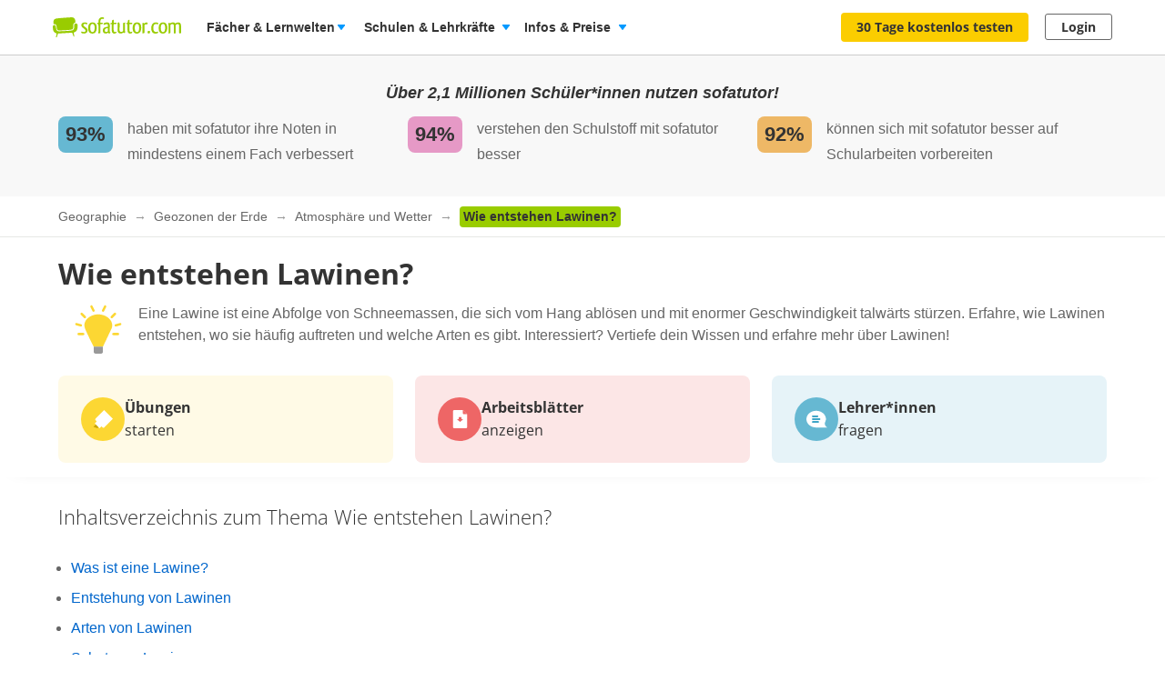

--- FILE ---
content_type: image/svg+xml
request_url: https://assets.production.cdn.sofatutor.net/assets/application/layouts/page_footer/flag_at-5568be836f6d13ab311ddc2b3adfa3a4c3750a08bc20ff961c7ae4d4482e010f.svg
body_size: 214
content:
<svg viewBox="0 0 16 12" style="background-color:#fff" xmlns="http://www.w3.org/2000/svg" width="16" height="12"><path fill="#fe0000" d="M0 0h16v4H0z"/><path fill="#fff" d="M0 4h16v4H0z"/><path fill="#fe0000" d="M0 8h16v4H0z"/><path opacity=".2" stroke="#fff" fill="none" d="M1 1h14v10H1z"/><path opacity=".251" stroke="#000" fill="none" d="M0 0h16v12H0z"/></svg>

--- FILE ---
content_type: image/svg+xml
request_url: https://assets.production.cdn.sofatutor.net/assets/application/icons/lightbulb-3cbe28976430857a91fe625b19d3194af13325851c3882b47425df8176c31842.svg
body_size: 360
content:
<svg width="32" height="33" xmlns="http://www.w3.org/2000/svg"><g fill="#FFF" fill-rule="evenodd"><path d="M6.824 15.918c.57 1.934 6 12.76 6 12.76h6.351l6.059-12.76c1.625-5.351-3.82-9.467-9.388-9.467-5.161 0-10.85 4.116-9.022 9.467Z"/><rect x="25.525" y="19.152" width="4.763" height="1.588" rx=".5"/><path d="m24.428 8.014 2.66-2.66a.5.5 0 0 1 .707 0l.416.415a.5.5 0 0 1 0 .707l-2.66 2.66a.5.5 0 0 1-.708 0l-.415-.415a.5.5 0 0 1 0-.707Z"/><rect x="1.712" y="19.152" width="4.763" height="1.588" rx=".5"/><path d="m.894 12.341 3.634.974a.5.5 0 0 1 .354.613l-.152.567a.5.5 0 0 1-.613.354l-3.634-.974a.5.5 0 0 1-.354-.612l.152-.568a.5.5 0 0 1 .613-.354ZM31.106 12.341l-3.634.974a.5.5 0 0 0-.354.613l.152.567a.5.5 0 0 0 .613.354l3.634-.974a.5.5 0 0 0 .354-.612l-.152-.568a.5.5 0 0 0-.613-.354ZM4.912 5.353l2.66 2.66a.5.5 0 0 1 0 .708l-.415.415a.5.5 0 0 1-.707 0l-2.66-2.66a.5.5 0 0 1 0-.707l.415-.416a.5.5 0 0 1 .707 0ZM11.884.446l1.708 3.352a.5.5 0 0 1-.218.673l-.524.266a.5.5 0 0 1-.672-.218L10.47 1.166a.5.5 0 0 1 .218-.672l.524-.267a.5.5 0 0 1 .672.219ZM20.116.446l-1.708 3.352a.5.5 0 0 0 .218.673l.524.266a.5.5 0 0 0 .672-.218l1.708-3.353a.5.5 0 0 0-.218-.672l-.524-.267a.5.5 0 0 0-.672.219ZM12.825 28.677h6.35v3.763a1 1 0 0 1-1 1h-4.35a1 1 0 0 1-1-1v-3.763Z"/></g></svg>

--- FILE ---
content_type: image/svg+xml
request_url: https://images.cdn.sofatutor.net/content_images/images/11138/original/Lawinenarten.svg?1645046194
body_size: 62216
content:
<svg xmlns="http://www.w3.org/2000/svg" width="544" height="458.57" viewBox="0 0 544 458.57"><g id="bg"><rect width="544" height="458.57" fill="#6694d3"/></g><g id="Ebene_1" data-name="Ebene 1"><path d="M545.89,461l-73.54.54s-52.06-.77-76.88-1c-15.34-1.06-123.36,0-158.91.44C158.7,462.07,77.84,465.29,0,462.5c-4-15.69-6.13-39.11-8.31-55.28-2.79-20.72-1.44-42.13-1.62-63-.23-23.87-.18-48.43,3.2-72.12,2.47-17.22,4.67-30.25,6.73-47.47.92-7.74-3.29-16.24,0-25.71,8.46,5.43,38.05-11.47,47.17-14.5,11.28-3.75,19.61-8.12,28.76-15.62,5.08-4.16,11.14-11.09,17.37-12.75,1.45-.39,2.91,1.68,4.06,1.44,1.42-.3,3.11-2,4.6-2.24,5.22-.66,1.64-2.3,7.34.49,8,3.92,12.37,13.65,21.31,16.15,6,1.67,12.17-1.58,18.19-.15,5.2,1.23,9.38,5.82,14.24,7.67,4.34,1.65,9.6,2,14.43,2.23,28.16,1.12,55.2-20.67,80.84-30.14,23.29-8.6,46.45-13.87,67.56-27.48,13.38-8.62,29.5-24.45,34.73-40.09a6.81,6.81,0,0,0,3,1.69c5.16,1.18,9.4-6.44,13.81-8.78C383.61,90,390,103.62,397.23,116.17c9.31,16.14,22.53,29.42,32.5,45.08,4.48,7,13.43,23.93,22.9,25,10.58,1.26,18.44-10.61,28-13.09,3.77-1,3.32-.68,6.31-.27.81.11,1.26,1.18,1.88,2a2.3,2.3,0,0,0,1.36,1c1,.21,2.54-1.51,3.69-1.34,2.19.34,3.33.38,4.34.63,1.21.31,2.24.94,4.63,2.82,11.9,9.3,29,26.56,46,23.92,3,7.39,3.08,17.64,2.72,27.3-.22,5.71-.59,11.21-.6,15.81-.06,20.59,1.5,40.92,2.95,61.43,1.8,25.41,2.22,50.82,3.41,76.28.49,10.54.64,21.09,1.57,31.6C559.48,421.32,545.89,461,545.89,461Z" fill="#f1f1f1"/><path d="M377.33,101.88a2.83,2.83,0,0,0-1.26,0c-.47,13.88,7.07,26.12,7.74,39.88.51,10.51,1.29,21,1.29,31.51,0,16,7.69,29.6,12.18,44.56,1.77,5.91,1.78,9.77-1.81,14.33-2.1,2.67-3.47,5.93-6,8.2-3.51,3.12-8.16,4.51-12.15,6.79-3.27,1.87-7.05,4.33-9.19,7.33-1.07,1.48-.44,2.61-1.89,3.91-2.32,2.05-7.16,2.42-9.92,3.85-5.14,2.65-11.15,4.19-15.86,7.58-8.13,5.85-13.38,16.11-19.7,23.73-3.37,4.05-5.9,6-7.29,10.91-1.32,4.67-1.88,10-3.81,14.45-2.27,5.24-7.43,7.95-9.47,13.64-1.47,4.1-2.88,8.32-4.12,12.7s-3.52,6.9-5.75,10.8c-1.62,2.85-1.79,6.32-3.45,9,.61-.09-8.13,6.44-10.39,11.78-3.3,7.81,1.16,13.63-5.24,20.73-3.55,3.95-8.3,6.13-12.81,8.82-7.36,4.39-10.84,8.95-15.69,16.06-5.7,8.34-12.49,15.53-19.35,22.87-.36.1,1,0,.65-.2,33.06-8.91,69.55-.62,102.2-12,7.42-2.59,14.17-7.36,21.4-9.94,3.56-1.28,8.63-3,12.42-5.86,9.91-7.58,13.38-14.7,13.45-26.89,0-4-.61-9.51,2.14-12.63-1.15-17.82,12.95-26.93,19.92-41.45,5-10.43,6.84-23.12,13.77-32.66,6.42-8.85,19.64-10.64,24.66-20.36,3.86-7.48,1.5-18.07,2.94-26.18.89-4.93,2.13-12.26,6.35-15.71,3.71-3,9.32-3.52,13.57-5.41,9.45-4.21,15.32-14.39,15.52-24.66-3.61-1.73-10.23-3.54-12.93-6.42-3.36-3.58-.42-10.21-3.47-13.56-2.23-2.45-6.82-2.17-9.77-3.28-7-2.64-11.1-7.48-15.33-13.26-10.3-14.08-19.05-29.17-29.82-42.93-7.56-9.66-15.3-19.36-22.81-29C377.64,103,377.34,103.33,377.33,101.88Z" fill="#dbeaf1"/><path d="M264.35,165.7c6.81-2.66,11.42-7.88,16.74-12.48,2.17-1.87,4.29-3.42,6.92-3.78,1.55,29.57-5.46,64.84-23.72,88.64-1.73,2.24-5,5.53-7.07,8-8.72,10.17-15.76,23.42-27.32,30.75s-26.9,5.95-38.51,13.79c-19,12.85-38.77,23.51-51.11,44-3.77,6.25-6.65,13.27-11.58,18.75-3.12,3.46-7,7-11.4,8.66-5.63,2.17-15.84,5.32-21.7,5.18-6.39-.14-13.44-4.7-18.09-8.88-5.36,3.53-8.57,9-12.42,13.95-6.44,8.33-15.05,13.34-24.26,18.13-12.38,6.43-25.33,11.82-37.33,19-3.09,1.84-6.1,4-9.4,5.41-11.45,5-18.5-7.38-21.76-17.26-3.78-11.42-1.93-28.58-1.18-40.47.93-14.81,5.61-28.54,5.7-43.58.09-15.29-.69-31.29,5.58-45.69,4.18-9.6,12.86-16.47,18.89-24.91,5.59-7.81,11.26-18.28,21.09-20.09,6.24-1.16,12.74-1.07,18.74-3.21C48.79,216.81,54,211.9,59.29,206c4.4-4.88,7.6-11.65,13.71-14.7,3.65-1.82,4.49.09,7.4-.59,3.75-.88,6.14-5.49,8.18-8.24,2.69-3.64,6.75-8.3,10.93-10.38a9,9,0,0,1,3.29-1.23c7.43-.58,19.06,8.37,25.37,11.51,11.72,5.83,28.6,13.5,42.22,10.69,4.21-.87,7.55-3.94,11.72-4.86,10-2.2,20.33,3.14,30.2,1.43,14.5-2.51,30.16-12.52,41.94-20.66C256.91,167.13,258.6,165.14,264.35,165.7Z" fill="#dbeaf1"/><path d="M104.27,169.56c-2.64,4.18,14.19,16.72,16.2,23.43,2.77,9.27,4.54,15.51,11.38,23.34,2.26-1.94,3.94-8.51,6.54-9.88,2.27-1.19,5.89.52,8.4,0,5.44-1.22,11-7.73,17-6.39,11.45,2.52,0,20.79,11.85,25.51C176,217,179.27,208,180,199.23c.41-4.7-.7-8.19,4.8-9.17,3.29,7.73,4.86,14.68,4.4,22.68-.29,4.88-1.45,9.87-.2,14.79,5.54-2.25,8.88-9.54,13.27-13.73,4.6-4.39,9.68-7.14,13.77-12s5.8-8.65,12.33-11.83c4.38-2.13,9-2.84,13.13-5.58,3.82,13.71-16.76,18.08-21.29,29.31,9-9.41,21.7-15,30.87-24.72,5.77-6.08,13-7.48,18.74-13.24,7.16-7.18,13-18.1,18.51-26.58-13.75,1.86-27,13-39.29,19.06s-25.35,9.56-38.28,13.39c-13.33,4-24.12,4.74-37.81,5.34-7.45.32-12.36.8-19.08-2-7.43-3.14-12.87-4.61-21.37-4.69C121.77,180.09,113.29,173.78,104.27,169.56Z" fill="#b2b2b2"/><path d="M357,105.15c0,5.34-1.92,13.56-2.18,20.49-2.55-1.3-5.65-3.43-8.31-4.12-1.32,5.74,8.46,9.59,11.59,13.77,4.81,6.43,7.65,15,10.83,22.24,1-10.85-2.87-23.1-4.11-34a33.68,33.68,0,0,0-8.91-18.76C357.43,106.29,359,107.84,357,105.15Z" fill="#b2b2b2"/><path d="M488.81,175a12.48,12.48,0,0,1-1,1.18c-1.87,2.05-4.25,3.3-6.4,4.88-11.56,8.49-30.28,14-43.45,4.82-4.67-3.27-7-8.93-10.52-13.27C422.19,166,417,160.68,412.92,153.3c-5.92-10.7-17.43-24.91-29.84-28.74,1.92,8.81,12,14.24,10.73,23.75-2.38-1.35-4.29-.78-6.26-1,3.77,6.89,3.61,12.84,6.38,19.47,3.37,8.08,12.67,10,9.72,20.84-5.51-5.13-9.19-10.57-16.43-14.09.31,8.83,2.45,11.8,5.76,19.3,2,4.52,1.44,7.48,2.18,12.14,1.24,7.81,8.66,11,11,18.36,1.42,4.56.55,11.33.34,16-2.81-4.13-4.38-9.13-5.8-13.91-1.55,2.62-3,8.39-4.05,11.45-1.76,5.34-1.16,13.37-4.27,18.44-2.45-3.13-2.38-7.35-2.06-11.29-6.14,4.07-3.28,13.11-3.68,19.65-4.17-4-.71-11.28-3.36-16.34-3.45,1.46-7,1.94-10.55,2.94-2.5,15-17.83,12.6-28.1,19-5.43,3.37-9.57,11.92-12.51,17.47-3.26,6.18-4.84,17.59-11.23,21,0-1.43-.64-3.25-.6-4.41-7.18,8.8-8,22.76-11.58,33.19-2.55-2.69-.17-7.22-2.51-9.78-2.25,5.9-5.76,9.51-7.23,15.79-3.11,13.26-7.84,19.34-17.89,28.68.63-4.89,4.19-7.32,7.16-10.87,5.34-6.38,6.89-11.74,8.4-19.54,2.61-13.6,11.67-22.82,14.67-36.28,1.83-8.25,6.58-13.52,12.62-19.27,5.85-5.56,11.09-12.61,17.13-17.8,9.77-8.38,21.41-6.58,29.41-17.9,3.47-4.89,2.81-5.19,7.91-7,8-2.9,14.31-4.37,17.31-13.77,5.39-16.85-12.28-29.83-14.94-46-1.29-7.81-.38-16.42-.37-24.37,0-12.12-5.1-17.82-9.9-27.57,3,2.22,8,4.86,8.47,7.71.6-8.25-3.72-18.68-8.23-25.27-1.2-1.76-14.61-16-3.09-13.77.46-5.65-2.36-9.53-4-13.86,5.16,1.18,9.4-6.44,13.81-8.78C383.61,90,390,103.62,397.23,116.17c9.31,16.14,22.53,29.42,32.5,45.08,4.48,7,13.43,23.93,22.9,25,10.58,1.26,18.44-10.61,28-13.09,3.77-1,3.32-.68,6.31-.27C487.74,173,488.19,174.11,488.81,175Z" fill="#b2b2b2"/><path d="M495.71,205c7.94,11.14,8.73,23.09-2.23,32.4C482.12,247,471,253.17,462.39,265.91c-6.44,9.53-7.38,16.54-9.15,26.82-1.42,8.28-8.56,11-12.53,18.5,27.52-2.81,18.16-30.81,30.93-45.77a216.64,216.64,0,0,1,20.28-20.81c5.51-4.91,12.7-9.11,14.74-16.62,1.18-4.32.15-7.77,2.08-11.92,2.16-4.67,5.92-7.65,7.34-13.16C510.3,205.71,502.65,213,495.71,205Z" fill="#b2b2b2"/><path d="M70.73,257.09s-9.91,65.3,31.39,98.57c30.58,24.63,5.1-31.42,5.1-31.42l9.83-5.1S101.78,316.53,70.73,257.09Z" fill="#c4c4c4"/><path d="M551.54,229.3c-1.49,0-3-.14-4.65-.28-6.48-.57-25-5.81-24.17-14.79a68.49,68.49,0,0,1,6.88,1.28c1.42-9.8-8.87-21.31-15.82-26.17-2.89-2-12-8.26-15.58-14.08,1.21.31,2.24.94,4.63,2.82,11.9,9.3,29,26.56,46,23.92C551.81,209.39,551.9,219.64,551.54,229.3Z" fill="#b2b2b2"/><path d="M72.27,271.77c0,35.61,21.43,68.26,23.79,72.86,6.87,13.43,14.54,27.07,30,31,4.21,1.06,9.56,2.07,13.4-.56,2.28-1.56,4.12-4.3,2.37-6.86,4.36-.41,9.89-2.09,11.33-6.82.57-1.88-.35-4.15.5-5.72.62-1.14,2.57-1.46,3.25-2.94.58-1.24.48-3.32.53-4.7.1-3.32-.16-5.24-3.77-6.55,7.58-5.9-3.5-18.82-11-14-1.85-5.33-6.42-6-11.57-6-10.16,0-21.11-4.09-29.36-10.09-9.28-6.77-15.64-16.12-20.6-26.25C79.35,281.57,76.8,272.17,72.27,271.77Z" fill="#fff"/><path d="M119.65,361.82a13.73,13.73,0,0,1,4.62-2.76,17,17,0,0,1,5.38-1.13,9.08,9.08,0,0,1,5.76,1.49,5.4,5.4,0,0,1,2,2.7,6.89,6.89,0,0,1,.2,3.07l-1.13-1.12a3.26,3.26,0,0,1,3.26,2.51,3.46,3.46,0,0,1-.1,1.92,2.56,2.56,0,0,1-1.13,1.38,2.72,2.72,0,0,0,0-2.84,1.89,1.89,0,0,0-.87-.78,1.82,1.82,0,0,0-1-.08l-1,.21-.08-1.33a4,4,0,0,0-1.62-3.43,8.37,8.37,0,0,0-4.18-1.07,29.48,29.48,0,0,0-4.92.26A36,36,0,0,0,119.65,361.82Z" fill="#f1f1f1"/><path d="M151.9,352.07c-.84-1.43-.86-3.26-1.21-4.63a4.29,4.29,0,0,0-.86-1.72,6,6,0,0,0-1.52-1.15,9.68,9.68,0,0,0-3.88-1.2,3.41,3.41,0,0,0-1.59.21,1.4,1.4,0,0,0-.78.94l-.72,2.29-1.43-1.73a2.4,2.4,0,0,0-1.17-.87,2.45,2.45,0,0,0-1.63.26,8.14,8.14,0,0,0-1.76,1.21,12.24,12.24,0,0,0-1.59,1.69,7.55,7.55,0,0,1,2.44-4.28,4,4,0,0,1,2.76-1,4.32,4.32,0,0,1,2.81,1.33l-2.15.57c.06-.27.14-.53.22-.79a8.3,8.3,0,0,1,.41-.78,3.79,3.79,0,0,1,1.32-1.2,5.46,5.46,0,0,1,3.05-.59,10.33,10.33,0,0,1,5,1.83,7.12,7.12,0,0,1,2,2.06,5.24,5.24,0,0,1,.72,2.74C152.35,349,151.82,350.43,151.9,352.07Z" fill="#f1f1f1"/><path d="M426.87,337.85c1.36-2.89-.52-7.47-.67-10.75a54.49,54.49,0,0,1,.93-10.91c.88-6,.41-13.46-5.4-16.84a9.94,9.94,0,0,0-7.36-1.26c-4.61,1.19-3.61,4.4-6,7.16-3.28,3.78-5.33-.38-7.85-2.7-2.93-2.7-5.32-4.46-9.33-4.35-2.43.06-4,.29-5.7,2.14-2.46,2.62-3.2,7.52-8.05,7-3.42-.38-7.51-5.72-10.18-7.79-2.22-1.72-4-3.15-6.9-3-7.18.32-4.55,8.6-3,13a43.7,43.7,0,0,0,3.76,8.47c6.38,10.47,22.11,14.36,33.08,17.33,5.55,1.5,10.77,1.59,16.4,2.1,3.46.31,6.81,1.39,10.26,1.71A8.77,8.77,0,0,0,426.87,337.85Z" fill="#c4c4c4"/><path d="M361.12,299.18c4.86-.42,10.22,8.17,13.66,10.88,5.54,4.36,12.33,5.95,12.44-2.27,0-2.69-.11-5.25,3-6.2,6.83-2.07,10.83,8.65,16,10.89,9.36,4.07,3.71-10.69,10.81-9.94,8.09.85,7.52,16.66,8.2,22.24.59,4.83,2.43,9.75,4,14.33,1.64,4.81,2.86,10.59,6.08,14.61,4.4-3.18,8.13-4.26,13.17-1.12,6.23,3.88,7.6,9.73,4.36,15.76,3.24,1.86,5.85,2.94,5.3,7.4s-4.92,6.07-9.13,6.13c1.76,3.46,2.84,6.48-.2,9.63a12.93,12.93,0,0,1-15.87,1.66c-6.87,6.89-19,11.08-25.11,1-10.69,7.3-29.3,4.42-28.29-11.2-5.19-.45-5.45-8.6-5.06-12.49a68.83,68.83,0,0,0-1.65-23.58c-2.63-11-8.84-20.89-12.41-31.67C359.21,311.58,359.18,299.34,361.12,299.18Z" fill="#fff"/><path d="M445.69,378.84a4.32,4.32,0,0,0-1.39-2.94,5.77,5.77,0,0,0-2.83-1.1,12.24,12.24,0,0,0-3.2,0,8.81,8.81,0,0,0-2.89.82l-1.63.88-.39-1.68a2,2,0,0,0-.91-1.2,4.63,4.63,0,0,0-1.89-.68,5,5,0,0,0-2.14.17,3,3,0,0,0-1.74,1.38l-.07.12,0,0-.25,0a.32.32,0,0,1-.33-.11.52.52,0,0,1,0-.25.16.16,0,0,0-.09-.16.2.2,0,0,1,.2.12c0,.06.08.15.11.15s.11-.09.2-.19l-.12.14a3.45,3.45,0,0,1,1.48-2.51,5.61,5.61,0,0,1,2.85-1,6,6,0,0,1,3.09.56,4.43,4.43,0,0,1,2.33,2.66l-2-.8a9.37,9.37,0,0,1,4-1.17,10.67,10.67,0,0,1,4,.46,6.38,6.38,0,0,1,3.4,2.4,4.77,4.77,0,0,1,.46,1,4.65,4.65,0,0,1,.18,1,5.23,5.23,0,0,1-.08,1C445.88,378.25,445.79,378.55,445.69,378.84Z" fill="#f1f1f1"/><path d="M408.39,388.92a6.28,6.28,0,0,0,1.43-1,4.73,4.73,0,0,0,.93-1.32,4.43,4.43,0,0,0,.39-1.52,6.42,6.42,0,0,0,0-1.58,14,14,0,0,0-2.24-6,9.21,9.21,0,0,0-2-2.24,7.26,7.26,0,0,0-2.7-1,11.35,11.35,0,0,0-3.09-.29,2.85,2.85,0,0,0-2.15.77l-.81,1.13-.94-.8a6.2,6.2,0,0,0-2.21-1.19,6.92,6.92,0,0,0-2.61-.27,4.67,4.67,0,0,0-4.14,3.22,4.67,4.67,0,0,1,1-2.95,5.66,5.66,0,0,1,2.8-1.78,7.62,7.62,0,0,1,3.36-.2,7.71,7.71,0,0,1,3.22,1.28l-1.75.33a4.18,4.18,0,0,1,1.88-1.63,6.66,6.66,0,0,1,2.08-.56,12.69,12.69,0,0,1,3.91.24,12,12,0,0,1,1.88.53,7,7,0,0,1,1.9,1,10.22,10.22,0,0,1,2.54,3.08,13.36,13.36,0,0,1,1.79,7.33,6.59,6.59,0,0,1-1.26,3.65,4.67,4.67,0,0,1-1.47,1.23A4.87,4.87,0,0,1,408.39,388.92Z" fill="#f1f1f1"/><path d="M328.31,251.27c-6.44.55-10.7,8.39-13.44,13.38-3.35,6.13-10.21,9-15.1,13.86-5.92,5.87-10.82,14.14-11.12,22.6-.09,2.52.64,6.5-.32,8.81-1,2.54-4.36,4-6.39,6a32.2,32.2,0,0,0-9.73,19.72c-.57,5.53,3.55,20.22-6.27,18.8-.53,4.55.68,9.25.19,13.84-.67,6.24-4.05,21-13.52,17.74-3.35,7.8-27.33,17.74-26.83,4.64-2.71,1.9-8.15,1.65-7.31-2.93-7.05.76-14.66,2-20.43-3.24-7.89-7.2.08-19.65,8.61-22.33-3.23-1.05-4.07-5.7-3.36-8.64,1-4.14,5.21-6.52,9.35-6.88-9.11-11.91-3-29,13.24-29.54-2.59-5.79.37-10.26,5.93-13.34,8.34-4.61,19.38-2.83,27.34,1.63-.63-4.79-2.79-8.95,2.64-12,3.48-2,9.21-1.43,12.37,1.12.22-3.12-.69-7-.06-10,1.16-5.57,8.19-9.43,13.47-10,3.28-.36,3.22.18,5.53-2.46,3.5-4,5.89-5.79,11-7.53,8.76-3,10.89-13.93,20.52-16.26.9-.22,3.95-.91,4.83-.16C331.9,250.24,328.61,252.17,328.31,251.27Z" fill="#fff"/><path d="M228.85,385.67a2.46,2.46,0,0,1-1.16-1,5.37,5.37,0,0,1-.53-1.5A12,12,0,0,1,227,380a15.45,15.45,0,0,1,.55-3.13,9.51,9.51,0,0,1,1.46-3,11.74,11.74,0,0,1,5.2-4,17.54,17.54,0,0,1,6.43-1.23l-1.06,1.71c-.67-1.27-1.68-2.42-2.51-4a8.06,8.06,0,0,1-.82-2.64,9.81,9.81,0,0,1,.07-2.71,7.16,7.16,0,0,1,1-2.68,6,6,0,0,1,2.19-2,21.39,21.39,0,0,1,4.76-1.61l-1,1.64a3.18,3.18,0,0,0-1.14-1.38,18.27,18.27,0,0,1-2.18-2,13.71,13.71,0,0,1-1.74-2.48,9.63,9.63,0,0,1-1-2.95,17.5,17.5,0,0,1-.21-2.93,14,14,0,0,1,.26-3,9.74,9.74,0,0,1,1.14-2.87,9.17,9.17,0,0,1,2-2.35c1.53-1.31,3.22-2.07,4.4-3.15a5.29,5.29,0,0,0,.76-.85,12,12,0,0,1,.78-1.2c.56-.66.88-1.39,1.48-2.26a4,4,0,0,1,1.19-1.09,4.84,4.84,0,0,1,1.43-.56,6.36,6.36,0,0,1,2.92.13,7.42,7.42,0,0,1,2.57,1.18,3.51,3.51,0,0,1,1.51,2.26,3.31,3.31,0,0,0-1.74-1.91,7.09,7.09,0,0,0-2.49-.78,5.9,5.9,0,0,0-2.49.16,3,3,0,0,0-1.76,1.37c-.38.66-.77,1.64-1.31,2.42a9.77,9.77,0,0,0-.62,1.14,6.07,6.07,0,0,1-.94,1.27c-1.42,1.49-3.09,2.32-4.24,3.48a7,7,0,0,0-1.41,1.88,7.3,7.3,0,0,0-.78,2.21,11.51,11.51,0,0,0-.12,2.45,14.07,14.07,0,0,0,.27,2.49,8.45,8.45,0,0,0,2.19,4.14,18.34,18.34,0,0,0,1.9,1.64A9.11,9.11,0,0,1,245,354a4.13,4.13,0,0,1,.93,1.78l.29,1.31-1.3.33a19.26,19.26,0,0,0-4.14,1.29,3.52,3.52,0,0,0-1.86,2.79,5.92,5.92,0,0,0,.38,3.8c.56,1.22,1.58,2.5,2.33,4l.88,1.79L240.6,371a15.41,15.41,0,0,0-5.69.73,10.53,10.53,0,0,0-4.73,3.06,9.22,9.22,0,0,0-1.5,2.43,15,15,0,0,0-.82,2.87,11.51,11.51,0,0,0-.24,3,5.24,5.24,0,0,0,.28,1.47A2.32,2.32,0,0,0,228.85,385.67Z" fill="#f1f1f1"/><path d="M210.37,362.15a10.66,10.66,0,0,1,3.69-1,12.57,12.57,0,0,1,3.91.16,10.15,10.15,0,0,1,3.8,1.56,7,7,0,0,1,2.69,3.49l-2.05-.6a17.24,17.24,0,0,1,2.14-1.27,7.58,7.58,0,0,1,2.56-.78,3.87,3.87,0,0,1,2.71.7,4,4,0,0,1,1.38,2.12,5.28,5.28,0,0,0-1.89-1.14,2.9,2.9,0,0,0-1.82.15,14.23,14.23,0,0,0-3.48,2.35L222.68,369l-.71-1.69c-.73-1.72-2.54-2.88-4.64-3.66A29.79,29.79,0,0,0,210.37,362.15Z" fill="#f1f1f1"/><path d="M225.49,348.38a5.59,5.59,0,0,1-2.57-1.75,9.81,9.81,0,0,1-1.64-2.7,10.11,10.11,0,0,1-.65-6.37,8.05,8.05,0,0,1,1.44-3,7.37,7.37,0,0,1,2.69-2.11,15.44,15.44,0,0,1,6.42-1.18l-1,.93A40.08,40.08,0,0,1,231,324a15,15,0,0,1,1.57-4,10,10,0,0,1,3-3.32,6.79,6.79,0,0,1,1-.61,6.22,6.22,0,0,1,1-.5,9.12,9.12,0,0,1,2.16-.71,10.42,10.42,0,0,1,4.52.13,12.45,12.45,0,0,1,7.28,4.93l-2.46.36a10.56,10.56,0,0,1,2.32-4.13,9.65,9.65,0,0,1,4-2.59A13,13,0,0,1,260,313a16.49,16.49,0,0,1,4.43.79L262.7,315a24.2,24.2,0,0,0-.18-2.58,11.77,11.77,0,0,1,0-3,5,5,0,0,1,1.65-3.08,8.21,8.21,0,0,1,2.82-1.5c2.18-.63,4.11-.15,5.79-.11a6.38,6.38,0,0,0,2.32-.24,3.66,3.66,0,0,0,1.7-1.25c.86-1.14.84-3,.79-4.75a16.64,16.64,0,0,1,.65-5.59,8.63,8.63,0,0,1,3.24-4.58,10.45,10.45,0,0,1,5.19-1.75,10.76,10.76,0,0,0-4.83,2.21,8.19,8.19,0,0,0-2.57,4.41,16.27,16.27,0,0,0-.21,5.22,21.68,21.68,0,0,1,.11,2.83,6,6,0,0,1-.86,3,5.33,5.33,0,0,1-2.52,2.07,8.48,8.48,0,0,1-3,.49c-1.93,0-3.7-.27-5,.23a6.4,6.4,0,0,0-1.94,1.09,2.58,2.58,0,0,0-.81,1.65c-.17,1.38.35,3.23.39,5.24l0,1.75-1.72-.49a12.57,12.57,0,0,0-7.38-.11,6.88,6.88,0,0,0-2.89,1.88,8.59,8.59,0,0,0-1.71,3.08l-.87,2.7-1.59-2.33a9.73,9.73,0,0,0-5.63-3.86,8.28,8.28,0,0,0-3.39-.15,8.79,8.79,0,0,0-3.16,1.3,9.89,9.89,0,0,0-3.77,5.85,38.75,38.75,0,0,0-1.1,7.67l-.07,1-.92,0a14.17,14.17,0,0,0-5.74.69,6.21,6.21,0,0,0-3.65,4,9.52,9.52,0,0,0,.14,5.8,10.11,10.11,0,0,0,1.3,2.71A5.35,5.35,0,0,0,225.49,348.38Z" fill="#f1f1f1"/><path d="M34.44,229.24v10.91h5.1l-.2,1.49H32.73v-12.4Z" fill="#333"/><path d="M47.83,233.27a5.55,5.55,0,0,1,1.1,3.62,6.38,6.38,0,0,1-.5,2.6A4,4,0,0,1,47,241.24a4.1,4.1,0,0,1-2.27.62,3.82,3.82,0,0,1-3.11-1.33,5.44,5.44,0,0,1-1.12-3.62,6.25,6.25,0,0,1,.51-2.6,4,4,0,0,1,1.45-1.75,4.15,4.15,0,0,1,2.29-.62A3.85,3.85,0,0,1,47.83,233.27Zm-5.58,3.64q0,3.61,2.45,3.62c1.63,0,2.45-1.22,2.45-3.64s-.81-3.62-2.43-3.62S42.25,234.49,42.25,236.91Z" fill="#333"/><path d="M56.67,232.18A4.46,4.46,0,0,1,58,233l-.79,1a4,4,0,0,0-1-.53,3.21,3.21,0,0,0-1-.17,2.05,2.05,0,0,0-1.79.92,4.72,4.72,0,0,0-.64,2.71,4.49,4.49,0,0,0,.63,2.66,2.11,2.11,0,0,0,1.8.86,2.8,2.8,0,0,0,1-.18,4.87,4.87,0,0,0,1.05-.55l.75,1.08a4.48,4.48,0,0,1-2.9,1.05,3.77,3.77,0,0,1-3-1.3A5.31,5.31,0,0,1,51,237a6.43,6.43,0,0,1,.51-2.65,4,4,0,0,1,1.43-1.76,3.82,3.82,0,0,1,2.2-.63A4.76,4.76,0,0,1,56.67,232.18Z" fill="#333"/><path d="M61.93,228.14v13.5H60.27v-13.3Zm5.45,4-3.49,4.19,3.89,5.29h-2L62,236.46l3.49-4.3Z" fill="#333"/><path d="M76.45,237.47h-6a3.65,3.65,0,0,0,.79,2.3,2.29,2.29,0,0,0,1.76.74,3.87,3.87,0,0,0,1.26-.2,4.85,4.85,0,0,0,1.21-.63l.72,1a5.26,5.26,0,0,1-3.31,1.19,3.83,3.83,0,0,1-3.09-1.3A5.29,5.29,0,0,1,68.64,237a6.73,6.73,0,0,1,.48-2.62,4.08,4.08,0,0,1,1.37-1.79,3.46,3.46,0,0,1,2.09-.65,3.51,3.51,0,0,1,2.9,1.24,5.34,5.34,0,0,1,1,3.44A8.19,8.19,0,0,1,76.45,237.47Zm-1.6-1.33a3.49,3.49,0,0,0-.56-2.15,2,2,0,0,0-1.67-.74c-1.36,0-2.09,1-2.21,3h4.44Z" fill="#333"/><path d="M84.19,232.05l-.3,1.62a3.58,3.58,0,0,0-.83-.11,1.76,1.76,0,0,0-1.42.65,4.85,4.85,0,0,0-.85,2v5.41H79.14v-9.48h1.42l.16,1.92a3.56,3.56,0,0,1,1-1.6,2.27,2.27,0,0,1,1.51-.54A3.89,3.89,0,0,1,84.19,232.05Z" fill="#333"/><path d="M90.13,232.21a5.25,5.25,0,0,1,1.48.81l-.7,1a6.37,6.37,0,0,0-1.23-.61,3.93,3.93,0,0,0-1.24-.2,2.21,2.21,0,0,0-1.28.34,1.14,1.14,0,0,0,0,1.81,5.34,5.34,0,0,0,1.59.63,5.57,5.57,0,0,1,2.37,1.08,2.35,2.35,0,0,1,.78,1.87,2.41,2.41,0,0,1-1.09,2.14,4.62,4.62,0,0,1-2.65.74,5.31,5.31,0,0,1-3.59-1.24l.89-1a4.3,4.3,0,0,0,2.66.92,2.55,2.55,0,0,0,1.49-.39,1.23,1.23,0,0,0,.54-1,1.42,1.42,0,0,0-.19-.79,1.71,1.71,0,0,0-.69-.52,8.63,8.63,0,0,0-1.42-.47,4.86,4.86,0,0,1-2.19-1.07,2.27,2.27,0,0,1-.67-1.69,2.24,2.24,0,0,1,.44-1.34,2.92,2.92,0,0,1,1.22-.94,4.52,4.52,0,0,1,1.76-.33A5.21,5.21,0,0,1,90.13,232.21Z" fill="#333"/><path d="M99.22,232.18a4.46,4.46,0,0,1,1.35.79l-.79,1a3.79,3.79,0,0,0-1-.53,3.21,3.21,0,0,0-1-.17,2.05,2.05,0,0,0-1.79.92,4.72,4.72,0,0,0-.64,2.71A4.49,4.49,0,0,0,96,239.6a2.11,2.11,0,0,0,1.8.86,2.8,2.8,0,0,0,1-.18,4.65,4.65,0,0,0,1-.55l.75,1.08a4.48,4.48,0,0,1-2.89,1.05,3.77,3.77,0,0,1-3-1.3,5.36,5.36,0,0,1-1.1-3.58,6.43,6.43,0,0,1,.5-2.65,4.11,4.11,0,0,1,1.43-1.76,3.83,3.83,0,0,1,2.21-.63A4.69,4.69,0,0,1,99.22,232.18Z" fill="#333"/><path d="M109.31,232.71a3,3,0,0,1,.73,2.13v6.8h-1.65v-6.57a2.06,2.06,0,0,0-.39-1.42,1.49,1.49,0,0,0-1.13-.41,2.1,2.1,0,0,0-1.31.43,4.86,4.86,0,0,0-1.08,1.22v6.75h-1.66V228.36l1.66-.18v5.29a3.35,3.35,0,0,1,2.81-1.53A2.65,2.65,0,0,1,109.31,232.71Z" fill="#333"/><path d="M119.86,232.71a3,3,0,0,1,.73,2.13v6.8h-1.66v-6.57a2.12,2.12,0,0,0-.37-1.42,1.48,1.48,0,0,0-1.12-.41,2.14,2.14,0,0,0-1.33.43,4.32,4.32,0,0,0-1.08,1.24v6.73h-1.66v-9.48h1.42l.15,1.4a3.74,3.74,0,0,1,1.25-1.19,3.23,3.23,0,0,1,1.65-.43A2.65,2.65,0,0,1,119.86,232.71Z" fill="#333"/><path d="M131.05,237.47H125a3.71,3.71,0,0,0,.79,2.3,2.32,2.32,0,0,0,1.77.74,4,4,0,0,0,1.26-.2,5,5,0,0,0,1.2-.63l.72,1a5.26,5.26,0,0,1-3.31,1.19,3.83,3.83,0,0,1-3.09-1.3,5.29,5.29,0,0,1-1.1-3.56,6.92,6.92,0,0,1,.47-2.62,4.15,4.15,0,0,1,1.37-1.79,3.47,3.47,0,0,1,2.1-.65,3.52,3.52,0,0,1,2.9,1.24,5.34,5.34,0,0,1,1,3.44C131.08,236.9,131.07,237.18,131.05,237.47Zm-1.6-1.33a3.55,3.55,0,0,0-.56-2.15,2,2,0,0,0-1.68-.74c-1.35,0-2.09,1-2.21,3h4.45Z" fill="#333"/><path d="M140.86,237.47h-6.05a3.71,3.71,0,0,0,.79,2.3,2.32,2.32,0,0,0,1.77.74,4,4,0,0,0,1.26-.2,5,5,0,0,0,1.2-.63l.72,1a5.26,5.26,0,0,1-3.31,1.19,3.83,3.83,0,0,1-3.09-1.3,5.34,5.34,0,0,1-1.1-3.56,6.92,6.92,0,0,1,.47-2.62,4.15,4.15,0,0,1,1.37-1.79,3.47,3.47,0,0,1,2.1-.65,3.52,3.52,0,0,1,2.9,1.24,5.34,5.34,0,0,1,1,3.44C140.89,236.9,140.88,237.18,140.86,237.47Zm-1.6-1.33a3.55,3.55,0,0,0-.56-2.15,2,2,0,0,0-1.68-.74c-1.35,0-2.09,1-2.21,3h4.45Z" fill="#333"/><path d="M144,241.31a2.15,2.15,0,0,1-.53-1.54V228.34l1.66-.2v11.59a1,1,0,0,0,.13.58.53.53,0,0,0,.46.18,1.48,1.48,0,0,0,.61-.11l.43,1.16a2.73,2.73,0,0,1-1.31.32A1.91,1.91,0,0,1,144,241.31Z" fill="#333"/><path d="M155.31,240.28a1.2,1.2,0,0,0,.6.43l-.38,1.15a2.51,2.51,0,0,1-1.19-.42,1.91,1.91,0,0,1-.67-1,3.16,3.16,0,0,1-2.82,1.42,3,3,0,0,1-2.22-.79,2.77,2.77,0,0,1-.81-2.07,2.72,2.72,0,0,1,1.09-2.32,5.12,5.12,0,0,1,3.09-.81h1.46v-.71a1.83,1.83,0,0,0-.49-1.44,2.23,2.23,0,0,0-1.49-.43,8.53,8.53,0,0,0-2.56.5l-.41-1.2a9.58,9.58,0,0,1,3.27-.65,3.43,3.43,0,0,1,2.51.82,3.14,3.14,0,0,1,.82,2.33v4.34A1.48,1.48,0,0,0,155.31,240.28Zm-1.85-1.14V237h-1.24c-1.76,0-2.63.65-2.63,1.95a1.82,1.82,0,0,0,.41,1.28,1.67,1.67,0,0,0,1.23.43A2.49,2.49,0,0,0,153.46,239.14Z" fill="#333"/><path d="M169.26,232.16l-2.16,9.48h-2.25l-1.65-8-1.71,8h-2.2l-2.21-9.48h1.65l1.71,8.33,1.87-8.33h1.86l1.78,8.33,1.73-8.33Z" fill="#333"/><path d="M173,227.93a1.17,1.17,0,0,1,0,1.61,1.17,1.17,0,0,1-.85.31,1.16,1.16,0,0,1-.83-.31,1.17,1.17,0,0,1,0-1.61,1.13,1.13,0,0,1,.83-.33A1.15,1.15,0,0,1,173,227.93Zm0,4.23v9.48h-1.66v-9.48Z" fill="#333"/><path d="M182.9,232.71a3,3,0,0,1,.73,2.13v6.8H182v-6.57a2.12,2.12,0,0,0-.38-1.42,1.44,1.44,0,0,0-1.11-.41,2.17,2.17,0,0,0-1.34.43,4.65,4.65,0,0,0-1.08,1.24v6.73h-1.65v-9.48h1.42l.14,1.4a3.86,3.86,0,0,1,1.26-1.19,3.16,3.16,0,0,1,1.64-.43A2.68,2.68,0,0,1,182.9,232.71Z" fill="#333"/><path d="M194.08,237.47h-6a3.65,3.65,0,0,0,.79,2.3,2.29,2.29,0,0,0,1.76.74,3.87,3.87,0,0,0,1.26-.2,4.85,4.85,0,0,0,1.21-.63l.72,1a5.26,5.26,0,0,1-3.31,1.19,3.83,3.83,0,0,1-3.09-1.3,5.29,5.29,0,0,1-1.11-3.56,6.73,6.73,0,0,1,.48-2.62,4.08,4.08,0,0,1,1.37-1.79,3.46,3.46,0,0,1,2.09-.65,3.51,3.51,0,0,1,2.9,1.24,5.34,5.34,0,0,1,1,3.44A8.19,8.19,0,0,1,194.08,237.47Zm-1.6-1.33a3.49,3.49,0,0,0-.56-2.15,2,2,0,0,0-1.67-.74c-1.36,0-2.09,1-2.21,3h4.44Z" fill="#333"/><path d="M39.55,379.07a6.65,6.65,0,0,1,.85,3.66,6.06,6.06,0,0,1-1,3.6,3.2,3.2,0,0,1-2.76,1.37,3.06,3.06,0,0,1-2.48-1.08v4.5l-1.66.19V378H34l.12,1.28a3.7,3.7,0,0,1,1.26-1.11,3.38,3.38,0,0,1,1.55-.38A3,3,0,0,1,39.55,379.07Zm-.93,3.66c0-2.43-.72-3.64-2.14-3.64a2.11,2.11,0,0,0-1.28.42,3.94,3.94,0,0,0-1,1.06v4.62a2.46,2.46,0,0,0,.9.86,2.42,2.42,0,0,0,1.19.3C37.84,386.35,38.62,385.14,38.62,382.73Z" fill="#333"/><path d="M49.74,387.48H48.32L48.19,386A3.59,3.59,0,0,1,47,387.29a3.38,3.38,0,0,1-1.71.41,2.53,2.53,0,0,1-1.94-.76,3,3,0,0,1-.7-2.14V378h1.65v6.63a2.18,2.18,0,0,0,.34,1.37,1.39,1.39,0,0,0,1.12.41,2.84,2.84,0,0,0,2.38-1.64V378h1.65Z" fill="#333"/><path d="M59.11,378.55a3,3,0,0,1,.73,2.13v6.8H58.18v-6.57a2.1,2.1,0,0,0-.37-1.42,1.45,1.45,0,0,0-1.12-.42,2.15,2.15,0,0,0-1.33.44,4.19,4.19,0,0,0-1.08,1.24v6.73H52.62V378H54l.15,1.41a3.64,3.64,0,0,1,1.25-1.19,3.23,3.23,0,0,1,1.65-.43A2.67,2.67,0,0,1,59.11,378.55Z" fill="#333"/><path d="M64.29,374v13.5H62.63v-13.3Zm5.45,4-3.49,4.2,3.89,5.29h-2l-3.77-5.18,3.5-4.31Z" fill="#333"/><path d="M76.09,387.05a3.64,3.64,0,0,1-2.12.65,2.52,2.52,0,0,1-1.88-.7,2.75,2.75,0,0,1-.68-2v-5.73H69.76V378h1.65v-2.14l1.66-.2V378h2.25l-.18,1.28H73.07v5.65a1.75,1.75,0,0,0,.26,1.07,1,1,0,0,0,.87.34,2.69,2.69,0,0,0,1.26-.38Z" fill="#333"/><path d="M79.41,375.64a1.44,1.44,0,0,0-.33,1V378h2.31l-.18,1.28H79.08v8.21H77.43v-8.21h-1.7V378h1.7V376.7a2.58,2.58,0,0,1,.78-2A3,3,0,0,1,80.4,374a5.11,5.11,0,0,1,1.16.12,5.69,5.69,0,0,1,1.1.37l-.52,1.2a4,4,0,0,0-1.65-.36A1.45,1.45,0,0,0,79.41,375.64Z" fill="#333"/><path d="M89.24,379.11a5.48,5.48,0,0,1,1.11,3.62,6.41,6.41,0,0,1-.5,2.6,4,4,0,0,1-1.46,1.74,4,4,0,0,1-2.27.63A3.83,3.83,0,0,1,83,386.36a5.4,5.4,0,0,1-1.12-3.61,6.43,6.43,0,0,1,.5-2.61,4,4,0,0,1,1.46-1.74,4.07,4.07,0,0,1,2.29-.62A3.8,3.8,0,0,1,89.24,379.11ZM85,374a1,1,0,0,1-.73,1.76,1,1,0,0,1-.75-.3,1.06,1.06,0,0,1,0-1.46,1,1,0,0,1,.75-.29A1,1,0,0,1,85,374Zm-1.29,8.8q0,3.62,2.45,3.61t2.45-3.63q0-3.62-2.43-3.62T83.67,382.75Zm5.07-8.8a1,1,0,0,1,0,1.46,1,1,0,0,1-.75.3,1,1,0,1,1,0-2A1,1,0,0,1,88.74,374Z" fill="#333"/><path d="M97.6,377.89l-.3,1.62a3.11,3.11,0,0,0-.83-.11,1.73,1.73,0,0,0-1.42.65,4.86,4.86,0,0,0-.85,2v5.42H92.55V378H94l.16,1.93a3.5,3.5,0,0,1,1-1.6,2.27,2.27,0,0,1,1.51-.54A3.44,3.44,0,0,1,97.6,377.89Z" fill="#333"/><path d="M110.35,378.56a3,3,0,0,1,.7,2.12v6.8h-1.66v-6.57c0-1.22-.44-1.84-1.33-1.84a1.81,1.81,0,0,0-1.19.41,5.64,5.64,0,0,0-1,1.27v6.73h-1.66v-6.57c0-1.22-.44-1.84-1.33-1.84a1.76,1.76,0,0,0-1.2.42,5.26,5.26,0,0,0-1,1.26v6.73H99V378h1.43l.14,1.39a3.17,3.17,0,0,1,2.74-1.6,2.38,2.38,0,0,1,2.39,1.71,4.4,4.4,0,0,1,1.23-1.27,2.8,2.8,0,0,1,1.6-.44A2.39,2.39,0,0,1,110.35,378.56Z" fill="#333"/><path d="M115.5,373.76a1.13,1.13,0,0,1,.32.81,1.08,1.08,0,0,1-.32.8,1.18,1.18,0,0,1-.85.32,1.15,1.15,0,0,1-.83-.32,1.08,1.08,0,0,1-.32-.8,1.13,1.13,0,0,1,.32-.81,1.15,1.15,0,0,1,.83-.32A1.18,1.18,0,0,1,115.5,373.76Zm0,4.23v9.49h-1.66V378Z" fill="#333"/><path d="M126,378.43a5.34,5.34,0,0,1-1.19.23c-.43,0-1,0-1.59,0a2.52,2.52,0,0,1,1.68,2.4,3,3,0,0,1-1,2.32,3.75,3.75,0,0,1-2.65.9,4,4,0,0,1-1.21-.18,1.08,1.08,0,0,0-.46.88c0,.52.41.78,1.24.78h1.51a3.92,3.92,0,0,1,1.69.34,2.79,2.79,0,0,1,1.14.93,2.36,2.36,0,0,1,.41,1.35,2.42,2.42,0,0,1-1.13,2.14,6.14,6.14,0,0,1-3.32.74,7.52,7.52,0,0,1-2.42-.31,2.35,2.35,0,0,1-1.27-.95,3.13,3.13,0,0,1-.37-1.62h1.49a1.59,1.59,0,0,0,.22.91,1.38,1.38,0,0,0,.77.51,5.82,5.82,0,0,0,1.58.17,4.63,4.63,0,0,0,2.14-.37,1.22,1.22,0,0,0,.64-1.11,1.15,1.15,0,0,0-.51-1,2.52,2.52,0,0,0-1.4-.34h-1.5a2.8,2.8,0,0,1-1.82-.51,1.58,1.58,0,0,1-.62-1.29,1.68,1.68,0,0,1,.27-.9,2.56,2.56,0,0,1,.77-.77,2.68,2.68,0,0,1-1.6-2.63,3.18,3.18,0,0,1,.47-1.71,3.29,3.29,0,0,1,1.32-1.18,4.1,4.1,0,0,1,1.86-.42,14.36,14.36,0,0,0,1.87-.08,7,7,0,0,0,1.25-.27c.33-.12.74-.28,1.22-.5Zm-6.28,1.12a2.59,2.59,0,0,0,0,3.1,2.19,2.19,0,0,0,3,0,2.27,2.27,0,0,0,.52-1.59,2.06,2.06,0,0,0-3.49-1.52Z" fill="#333"/><path d="M134,383.3h-6a3.66,3.66,0,0,0,.79,2.31,2.3,2.3,0,0,0,1.76.74,3.87,3.87,0,0,0,1.26-.2,4.85,4.85,0,0,0,1.21-.63l.72,1a5.26,5.26,0,0,1-3.31,1.19,3.87,3.87,0,0,1-3.09-1.3,5.29,5.29,0,0,1-1.11-3.56,6.69,6.69,0,0,1,.48-2.62,4,4,0,0,1,1.37-1.79,3.41,3.41,0,0,1,2.1-.65,3.49,3.49,0,0,1,2.89,1.24,5.26,5.26,0,0,1,1,3.44C134.07,382.73,134.06,383,134,383.3ZM132.43,382a3.52,3.52,0,0,0-.55-2.14,2,2,0,0,0-1.68-.74c-1.35,0-2.09,1-2.21,3h4.44Z" fill="#333"/><path d="M141.24,377.89l-.31,1.62a3.06,3.06,0,0,0-.83-.11,1.73,1.73,0,0,0-1.42.65,4.86,4.86,0,0,0-.85,2v5.42h-1.65V378h1.42l.16,1.93a3.58,3.58,0,0,1,1-1.6,2.27,2.27,0,0,1,1.51-.54A3.51,3.51,0,0,1,141.24,377.89Z" fill="#333"/><path d="M39.23,409.08,38.29,406H33.6l-.94,3.11H30.93l4-12.4h2.16l4,12.4ZM34,404.58h3.87L36,398.1Z" fill="#333"/><path d="M49.22,400.68a6.07,6.07,0,0,1,1,3.65,7,7,0,0,1-.45,2.6,3.87,3.87,0,0,1-1.29,1.74,3.25,3.25,0,0,1-2,.63A3.12,3.12,0,0,1,43.93,408l-.16,1H42.31v-13.3l1.65-.2v5.2a3.2,3.2,0,0,1,2.69-1.4A3,3,0,0,1,49.22,400.68Zm-1.45,6.41a4.82,4.82,0,0,0,.62-2.76,5.15,5.15,0,0,0-.57-2.78,1.87,1.87,0,0,0-1.64-.86A2.69,2.69,0,0,0,44,402.17v4.53a3.09,3.09,0,0,0,.93.94,2.14,2.14,0,0,0,1.16.34A2,2,0,0,0,47.77,407.09Z" fill="#333"/><path d="M57.52,399.49l-.31,1.62a3.06,3.06,0,0,0-.83-.11,1.75,1.75,0,0,0-1.42.65,4.74,4.74,0,0,0-.84,2v5.42H52.46v-9.49h1.42l.16,1.93a3.67,3.67,0,0,1,1-1.6,2.29,2.29,0,0,1,1.51-.54A3.51,3.51,0,0,1,57.52,399.49Z" fill="#333"/><path d="M60.52,395.36a1.1,1.1,0,0,1,.33.81,1,1,0,0,1-.33.8,1.25,1.25,0,0,1-1.67,0,1,1,0,0,1-.32-.8,1.09,1.09,0,0,1,.32-.81,1.25,1.25,0,0,1,1.67,0Zm0,4.23v9.49H58.87v-9.49Z" fill="#333"/><path d="M67.72,399.65a5.25,5.25,0,0,1,1.48.81l-.7,1a5.84,5.84,0,0,0-1.23-.61,3.93,3.93,0,0,0-1.24-.2,2.21,2.21,0,0,0-1.28.33,1.07,1.07,0,0,0-.46.91,1,1,0,0,0,.44.9,4.84,4.84,0,0,0,1.59.63,5.82,5.82,0,0,1,2.37,1.08,2.37,2.37,0,0,1,.78,1.88,2.42,2.42,0,0,1-1.09,2.14,4.62,4.62,0,0,1-2.65.74,5.27,5.27,0,0,1-3.59-1.25l.89-1a4.29,4.29,0,0,0,2.66.91,2.63,2.63,0,0,0,1.49-.38,1.24,1.24,0,0,0,.54-1.06,1.41,1.41,0,0,0-.19-.78,1.62,1.62,0,0,0-.69-.52,9.52,9.52,0,0,0-1.42-.48,4.86,4.86,0,0,1-2.19-1.06,2.27,2.27,0,0,1-.67-1.69,2.24,2.24,0,0,1,.44-1.34,2.77,2.77,0,0,1,1.22-.94,4.52,4.52,0,0,1,1.76-.33A5.21,5.21,0,0,1,67.72,399.65Z" fill="#333"/><path d="M75.41,399.65a5.25,5.25,0,0,1,1.48.81l-.71,1a5.84,5.84,0,0,0-1.23-.61,3.87,3.87,0,0,0-1.23-.2,2.19,2.19,0,0,0-1.28.33,1.08,1.08,0,0,0-.47.91,1,1,0,0,0,.44.9,5,5,0,0,0,1.6.63,5.84,5.84,0,0,1,2.36,1.08,2.35,2.35,0,0,1,.79,1.88,2.44,2.44,0,0,1-1.09,2.14,4.65,4.65,0,0,1-2.66.74,5.24,5.24,0,0,1-3.58-1.25l.88-1a4.31,4.31,0,0,0,2.67.91,2.57,2.57,0,0,0,1.48-.38,1.22,1.22,0,0,0,.55-1.06,1.41,1.41,0,0,0-.2-.78,1.59,1.59,0,0,0-.68-.52,10,10,0,0,0-1.42-.48,4.86,4.86,0,0,1-2.19-1.06,2.28,2.28,0,0,1-.68-1.69,2.19,2.19,0,0,1,.45-1.34,2.77,2.77,0,0,1,1.22-.94,4.47,4.47,0,0,1,1.75-.33A5.31,5.31,0,0,1,75.41,399.65Z" fill="#333"/><path d="M193.06,262.69a5.94,5.94,0,0,1,1.71,1.09l-.94,1.05a5.28,5.28,0,0,0-1.37-.82,3.89,3.89,0,0,0-1.45-.26,2.71,2.71,0,0,0-1.61.45,1.51,1.51,0,0,0-.63,1.31,1.58,1.58,0,0,0,1,1.58,9.39,9.39,0,0,0,1.7.65,11,11,0,0,1,1.95.78,3.34,3.34,0,0,1,1.25,1.14,3.77,3.77,0,0,1-.06,3.75,3.51,3.51,0,0,1-1.53,1.3,5.52,5.52,0,0,1-2.36.47,5.79,5.79,0,0,1-4.22-1.61l.94-1a5.92,5.92,0,0,0,1.53.93,4.56,4.56,0,0,0,1.73.31,3.16,3.16,0,0,0,1.91-.56,2,2,0,0,0,.75-1.65,2.08,2.08,0,0,0-.23-1,2.13,2.13,0,0,0-.8-.73,8.36,8.36,0,0,0-1.65-.64,7.36,7.36,0,0,1-2.79-1.39,2.83,2.83,0,0,1-.88-2.2,2.92,2.92,0,0,1,.49-1.67,3.3,3.3,0,0,1,1.39-1.15,4.68,4.68,0,0,1,2-.42A5.86,5.86,0,0,1,193.06,262.69Z" fill="#333"/><path d="M202.38,274.53a3.64,3.64,0,0,1-2.12.65,2.47,2.47,0,0,1-1.88-.7,2.75,2.75,0,0,1-.68-2v-5.73h-1.65v-1.27h1.65v-2.15l1.66-.2v2.35h2.25l-.18,1.27h-2.07v5.65a1.8,1.8,0,0,0,.26,1.08,1,1,0,0,0,.87.33,2.76,2.76,0,0,0,1.26-.38Z" fill="#333"/><path d="M210.55,273.6a1.17,1.17,0,0,0,.6.42l-.38,1.16a2.51,2.51,0,0,1-1.19-.42,1.83,1.83,0,0,1-.66-1,3.19,3.19,0,0,1-2.83,1.43,3,3,0,0,1-2.21-.8,3,3,0,0,1,.28-4.39,5.06,5.06,0,0,1,3.08-.81h1.46v-.7a1.83,1.83,0,0,0-.49-1.44,2.17,2.17,0,0,0-1.49-.43,8.53,8.53,0,0,0-2.56.5l-.41-1.2a9.63,9.63,0,0,1,3.28-.65,3.41,3.41,0,0,1,2.5.82,3.13,3.13,0,0,1,.83,2.33v4.34A1.49,1.49,0,0,0,210.55,273.6Zm-1.85-1.14v-2.18h-1.24c-1.75,0-2.63.65-2.63,2a1.79,1.79,0,0,0,.41,1.27,1.63,1.63,0,0,0,1.23.44A2.48,2.48,0,0,0,208.7,272.46Z" fill="#333"/><path d="M220.81,275h-1.42l-.12-1.48a3.61,3.61,0,0,1-1.25,1.29,3.33,3.33,0,0,1-1.71.41,2.54,2.54,0,0,1-1.94-.76,3,3,0,0,1-.7-2.14v-6.8h1.65v6.62a2.14,2.14,0,0,0,.35,1.38,1.37,1.37,0,0,0,1.11.4,2.82,2.82,0,0,0,2.38-1.64v-6.76h1.65Z" fill="#333"/><path d="M231.15,266.56a6.14,6.14,0,0,1,.95,3.65,7,7,0,0,1-.45,2.6,3.9,3.9,0,0,1-1.3,1.75,3.26,3.26,0,0,1-2,.62,3.15,3.15,0,0,1-2.52-1.26l-.16,1h-1.46v-13.3l1.66-.2v5.2a3.18,3.18,0,0,1,2.68-1.4A3,3,0,0,1,231.15,266.56ZM229.7,273a4.9,4.9,0,0,0,.62-2.76,5,5,0,0,0-.58-2.78,1.86,1.86,0,0,0-1.64-.86,2.67,2.67,0,0,0-2.21,1.48v4.53a2.88,2.88,0,0,0,.93.94,2.12,2.12,0,0,0,1.16.34A2,2,0,0,0,229.7,273Z" fill="#333"/><path d="M235.37,274.63a2.11,2.11,0,0,1-.53-1.54V261.66l1.65-.2v11.59a1,1,0,0,0,.14.58.53.53,0,0,0,.46.18,1.7,1.7,0,0,0,.61-.11l.43,1.15a2.66,2.66,0,0,1-1.31.33A1.93,1.93,0,0,1,235.37,274.63Z" fill="#333"/><path d="M246.7,273.6a1.14,1.14,0,0,0,.59.42l-.38,1.16a2.47,2.47,0,0,1-1.18-.42,1.84,1.84,0,0,1-.67-1,3.19,3.19,0,0,1-2.83,1.43,3,3,0,0,1-2.21-.8,3,3,0,0,1,.28-4.39,5.08,5.08,0,0,1,3.09-.81h1.45v-.7a1.86,1.86,0,0,0-.48-1.44,2.2,2.2,0,0,0-1.5-.43,8.53,8.53,0,0,0-2.55.5l-.42-1.2a9.63,9.63,0,0,1,3.28-.65,3.39,3.39,0,0,1,2.5.82,3.13,3.13,0,0,1,.83,2.33v4.34A1.48,1.48,0,0,0,246.7,273.6Zm-1.86-1.14v-2.18H243.6c-1.75,0-2.63.65-2.63,2a1.75,1.75,0,0,0,.42,1.27,1.6,1.6,0,0,0,1.22.44A2.48,2.48,0,0,0,244.84,272.46Z" fill="#333"/><path d="M260.65,265.48,258.49,275h-2.25l-1.66-8-1.71,8h-2.19l-2.22-9.48h1.66l1.71,8.33,1.87-8.33h1.85l1.79,8.33,1.72-8.33Z" fill="#333"/><path d="M264.37,261.25a1.15,1.15,0,0,1,0,1.61,1.28,1.28,0,0,1-1.67,0,1.17,1.17,0,0,1,0-1.61,1.22,1.22,0,0,1,1.67,0Zm0,4.23V275h-1.65v-9.48Z" fill="#333"/><path d="M274.28,266a3,3,0,0,1,.73,2.13V275h-1.65v-6.57A2.12,2.12,0,0,0,273,267a1.43,1.43,0,0,0-1.12-.41,2.14,2.14,0,0,0-1.33.43,4.5,4.5,0,0,0-1.08,1.24V275h-1.66v-9.48h1.43l.14,1.4a3.83,3.83,0,0,1,1.25-1.19,3.23,3.23,0,0,1,1.65-.43A2.65,2.65,0,0,1,274.28,266Z" fill="#333"/><path d="M285.47,270.79h-6.05a3.71,3.71,0,0,0,.79,2.3,2.32,2.32,0,0,0,1.77.74,4,4,0,0,0,1.26-.2,5,5,0,0,0,1.2-.63l.72,1a5.24,5.24,0,0,1-3.31,1.19,3.83,3.83,0,0,1-3.09-1.3,5.34,5.34,0,0,1-1.1-3.56,6.88,6.88,0,0,1,.47-2.62,4.15,4.15,0,0,1,1.37-1.79,3.89,3.89,0,0,1,5,.59,5.34,5.34,0,0,1,1,3.44C285.51,270.22,285.49,270.5,285.47,270.79Zm-1.6-1.34a3.52,3.52,0,0,0-.56-2.14,2,2,0,0,0-1.67-.74c-1.36,0-2.1,1-2.22,3h4.45Z" fill="#333"/><path d="M186.33,365.64a6.14,6.14,0,0,1,.95,3.65,7,7,0,0,1-.45,2.6,3.87,3.87,0,0,1-1.29,1.74,3.24,3.24,0,0,1-2,.62A3.12,3.12,0,0,1,181,373l-.17,1.05h-1.45v-13.3l1.65-.2v5.2a3.18,3.18,0,0,1,2.68-1.41A3,3,0,0,1,186.33,365.64Zm-1.45,6.41a4.94,4.94,0,0,0,.62-2.76,5.09,5.09,0,0,0-.58-2.79,1.85,1.85,0,0,0-1.63-.85,2.7,2.7,0,0,0-2.22,1.47v4.54a2.88,2.88,0,0,0,.93.94,2.14,2.14,0,0,0,1.16.34A2,2,0,0,0,184.88,372.05Z" fill="#ff714d"/><path d="M191.76,360.32a1.1,1.1,0,0,1,.33.81,1,1,0,0,1-.33.8,1.25,1.25,0,0,1-1.67,0,1,1,0,0,1-.32-.8,1.09,1.09,0,0,1,.32-.81,1.25,1.25,0,0,1,1.67,0Zm0,4.23V374h-1.65v-9.49Z" fill="#ff714d"/><path d="M199.5,364.6a5.55,5.55,0,0,1,1.48.82l-.7,1a5.39,5.39,0,0,0-1.23-.61,3.93,3.93,0,0,0-1.24-.2,2.21,2.21,0,0,0-1.28.33,1.06,1.06,0,0,0-.46.91,1,1,0,0,0,.44.9,4.84,4.84,0,0,0,1.59.63,5.82,5.82,0,0,1,2.37,1.08,2.37,2.37,0,0,1,.78,1.87,2.44,2.44,0,0,1-1.09,2.15,4.61,4.61,0,0,1-2.65.73,5.26,5.26,0,0,1-3.59-1.24l.89-1a4.24,4.24,0,0,0,2.66.92,2.55,2.55,0,0,0,1.49-.39,1.21,1.21,0,0,0,.54-1,1.41,1.41,0,0,0-.19-.78,1.62,1.62,0,0,0-.69-.52,9.52,9.52,0,0,0-1.42-.48,4.86,4.86,0,0,1-2.19-1.06,2.39,2.39,0,0,1-.23-3,2.83,2.83,0,0,1,1.22-.93,4.53,4.53,0,0,1,1.76-.34A5.48,5.48,0,0,1,199.5,364.6Z" fill="#ff714d"/><path d="M212.62,362.23a3,3,0,0,1,1.22,1.12,2.89,2.89,0,0,1,.42,1.53,2.6,2.6,0,0,1-.63,1.8,3.23,3.23,0,0,1-1.71,1,3.09,3.09,0,0,1,2,.86,2.8,2.8,0,0,1,.75,2.05,3.66,3.66,0,0,1-.5,1.89,3.5,3.5,0,0,1-1.44,1.33,4.83,4.83,0,0,1-2.16.47,5,5,0,0,1-2-.4,4.47,4.47,0,0,1-1.6-1.22l1-.91a4.45,4.45,0,0,0,1.22.9,3.17,3.17,0,0,0,1.35.28,2.44,2.44,0,0,0,1.79-.64,2.29,2.29,0,0,0,.64-1.72,2,2,0,0,0-.61-1.67,2.84,2.84,0,0,0-1.78-.48h-.9l.2-1.28h.61a2.28,2.28,0,0,0,1.56-.56,2,2,0,0,0,.62-1.57,1.73,1.73,0,0,0-.54-1.34,2.08,2.08,0,0,0-1.46-.49,3.19,3.19,0,0,0-1.29.25,4,4,0,0,0-1.19.83l-.87-1a4.93,4.93,0,0,1,3.44-1.43A4.12,4.12,0,0,1,212.62,362.23Z" fill="#ff714d"/><path d="M223.67,363.41a11,11,0,0,1,0,9.24,3.64,3.64,0,0,1-6,0,11,11,0,0,1,0-9.24,3.64,3.64,0,0,1,6,0Zm-4.75.87a9,9,0,0,0-.57,3.74,9.13,9.13,0,0,0,.57,3.76,1.87,1.87,0,0,0,3.46,0A8.93,8.93,0,0,0,223,368a8.8,8.8,0,0,0-.58-3.73,1.85,1.85,0,0,0-1.73-1.16A1.83,1.83,0,0,0,218.92,364.28Z" fill="#ff714d"/><path d="M233.71,363.41a11,11,0,0,1,0,9.24,3.64,3.64,0,0,1-6,0,11.07,11.07,0,0,1,0-9.24,3.64,3.64,0,0,1,6,0Zm-4.75.87a9,9,0,0,0-.57,3.74,9.13,9.13,0,0,0,.57,3.76,1.88,1.88,0,0,0,3.47,0A9.13,9.13,0,0,0,233,368a9,9,0,0,0-.57-3.73,1.88,1.88,0,0,0-3.47,0Z" fill="#ff714d"/><path d="M243.86,360.54V374H242.2v-13.3Zm5.45,4-3.49,4.2,3.89,5.29h-2L244,368.85l3.5-4.3Z" fill="#ff714d"/><path d="M262.81,365.12a3,3,0,0,1,.7,2.11V374h-1.65v-6.57c0-1.23-.45-1.84-1.34-1.84a1.78,1.78,0,0,0-1.18.41,5.38,5.38,0,0,0-1,1.27V374h-1.65v-6.57c0-1.23-.45-1.84-1.34-1.84a1.8,1.8,0,0,0-1.2.41,5.55,5.55,0,0,0-1,1.27V374h-1.65v-9.49h1.42l.14,1.39a3.19,3.19,0,0,1,2.74-1.61,2.48,2.48,0,0,1,1.5.46,2.37,2.37,0,0,1,.89,1.25,4.38,4.38,0,0,1,1.24-1.26,2.78,2.78,0,0,1,1.59-.45A2.4,2.4,0,0,1,262.81,365.12Z" fill="#ff714d"/><path d="M271.2,359.51l1.4.32-4.16,16.08-1.42-.34Z" fill="#ff714d"/><path d="M282.69,365.11a2.94,2.94,0,0,1,.73,2.12V374h-1.66v-6.57a2.15,2.15,0,0,0-.38-1.43,1.5,1.5,0,0,0-1.13-.41,2.1,2.1,0,0,0-1.31.43,4.41,4.41,0,0,0-1.08,1.23V374H276.2V360.75l1.66-.18v5.3a3.36,3.36,0,0,1,2.81-1.54A2.62,2.62,0,0,1,282.69,365.11Z" fill="#ff714d"/><path d="M344.38,417.73V419h-1.56v3h-1.6v-3h-5.15v-1.18l3.62-8.07,1.38.58-3.26,7.36h3.42l.15-3.24h1.44v3.24Z" fill="#ff714d"/><path d="M353,411.39a11,11,0,0,1,0,9.24,3.64,3.64,0,0,1-6,0,11.07,11.07,0,0,1,0-9.24,3.64,3.64,0,0,1,6,0Zm-4.75.87a9,9,0,0,0-.57,3.74,9.13,9.13,0,0,0,.57,3.76,1.87,1.87,0,0,0,3.46,0,8.93,8.93,0,0,0,.58-3.76,8.8,8.8,0,0,0-.58-3.73,1.87,1.87,0,0,0-3.46,0Z" fill="#ff714d"/><path d="M355.54,417.08v-1.4h8.21v1.4Z" fill="#ff714d"/><path d="M371.71,411.27H367v3.54a4.19,4.19,0,0,1,1.93-.46,3.23,3.23,0,0,1,2.48,1,4,4,0,0,1,.94,2.8,4.22,4.22,0,0,1-.53,2.12,3.55,3.55,0,0,1-1.46,1.44,4.54,4.54,0,0,1-2.19.51,4.7,4.7,0,0,1-2-.39,4.92,4.92,0,0,1-1.6-1.14l1-.95a4,4,0,0,0,1.19.85,3.21,3.21,0,0,0,1.38.28,2.33,2.33,0,0,0,1.81-.72,2.9,2.9,0,0,0,.66-2,2.6,2.6,0,0,0-.6-1.91,2.14,2.14,0,0,0-1.6-.6,3.83,3.83,0,0,0-.86.1,5,5,0,0,0-.85.32h-1.29V410h6.51Z" fill="#ff714d"/><path d="M381.2,411.39a11,11,0,0,1,0,9.24,3.64,3.64,0,0,1-6,0,11.07,11.07,0,0,1,0-9.24,3.64,3.64,0,0,1,6,0Zm-4.75.87a9,9,0,0,0-.57,3.74,9.13,9.13,0,0,0,.57,3.76,1.88,1.88,0,0,0,3.47,0,9.13,9.13,0,0,0,.57-3.76,9,9,0,0,0-.57-3.73,1.88,1.88,0,0,0-3.47,0Z" fill="#ff714d"/><path d="M391.35,408.52V422h-1.66V408.71Zm5.45,4-3.49,4.19,3.89,5.3h-2l-3.77-5.19,3.5-4.3Z" fill="#ff714d"/><path d="M410.3,413.1a3,3,0,0,1,.7,2.11V422h-1.65v-6.57c0-1.23-.45-1.84-1.34-1.84a1.78,1.78,0,0,0-1.18.4,5.6,5.6,0,0,0-1.05,1.27V422h-1.65v-6.57c0-1.23-.45-1.84-1.34-1.84a1.8,1.8,0,0,0-1.2.41,5.7,5.7,0,0,0-1,1.26V422h-1.65v-9.49h1.42l.14,1.39a3.19,3.19,0,0,1,2.74-1.61A2.38,2.38,0,0,1,405.6,414a4.68,4.68,0,0,1,1.23-1.27,2.93,2.93,0,0,1,1.6-.44A2.37,2.37,0,0,1,410.3,413.1Z" fill="#ff714d"/><path d="M418.69,407.49l1.4.32-4.16,16.08-1.42-.35Z" fill="#ff714d"/><path d="M430.18,413.09a2.94,2.94,0,0,1,.73,2.12V422h-1.66v-6.57a2.13,2.13,0,0,0-.38-1.43,1.5,1.5,0,0,0-1.13-.41,2.1,2.1,0,0,0-1.31.43,4.41,4.41,0,0,0-1.08,1.23V422h-1.66V408.73l1.66-.18v5.29a3.35,3.35,0,0,1,2.81-1.53A2.64,2.64,0,0,1,430.18,413.09Z" fill="#ff714d"/><path d="M405.32,322.27a5.94,5.94,0,0,1,1.71,1.09l-.94,1.05a4.92,4.92,0,0,0-1.38-.82,3.84,3.84,0,0,0-1.44-.26,2.71,2.71,0,0,0-1.61.45,1.5,1.5,0,0,0-.63,1.31,1.83,1.83,0,0,0,.22.91,1.91,1.91,0,0,0,.8.67,10.21,10.21,0,0,0,1.7.65,11,11,0,0,1,1.95.78,3.13,3.13,0,0,1,1.72,3,3.41,3.41,0,0,1-.53,1.91,3.51,3.51,0,0,1-1.53,1.3,5.52,5.52,0,0,1-2.36.47,5.79,5.79,0,0,1-4.22-1.61l.94-1a5.92,5.92,0,0,0,1.53.93,4.56,4.56,0,0,0,1.73.31,3.09,3.09,0,0,0,1.91-.57,1.92,1.92,0,0,0,.75-1.64,2.08,2.08,0,0,0-.23-1,2.13,2.13,0,0,0-.8-.73,9,9,0,0,0-1.65-.65,7.22,7.22,0,0,1-2.79-1.38,2.83,2.83,0,0,1-.88-2.2,2.92,2.92,0,0,1,.49-1.67,3.3,3.3,0,0,1,1.39-1.15,4.68,4.68,0,0,1,2-.42A5.86,5.86,0,0,1,405.32,322.27Z" fill="#333"/><path d="M414.86,325.08a4.23,4.23,0,0,1,1.35.78l-.79,1.05a4,4,0,0,0-1-.53,2.89,2.89,0,0,0-1.05-.17,2.06,2.06,0,0,0-1.79.91,4.75,4.75,0,0,0-.64,2.72,4.51,4.51,0,0,0,.63,2.66,2.1,2.1,0,0,0,1.8.85,3.09,3.09,0,0,0,1-.17,5.05,5.05,0,0,0,1-.55l.76,1.08a4.5,4.5,0,0,1-2.9,1.05,3.78,3.78,0,0,1-3-1.3,5.33,5.33,0,0,1-1.11-3.58,6.59,6.59,0,0,1,.5-2.65,4.18,4.18,0,0,1,1.43-1.76,3.85,3.85,0,0,1,2.21-.63A4.8,4.8,0,0,1,414.86,325.08Z" fill="#333"/><path d="M425,325.61a3,3,0,0,1,.73,2.13v6.8H424V328a2,2,0,0,0-.39-1.42,1.43,1.43,0,0,0-1.12-.42,2.16,2.16,0,0,0-1.32.44,4.54,4.54,0,0,0-1.08,1.22v6.75h-1.65V321.26l1.65-.18v5.29a3.37,3.37,0,0,1,2.81-1.53A2.68,2.68,0,0,1,425,325.61Z" fill="#333"/><path d="M435.5,325.61a3,3,0,0,1,.72,2.13v6.8h-1.65V328a2.1,2.1,0,0,0-.38-1.42,1.42,1.42,0,0,0-1.12-.42,2.17,2.17,0,0,0-1.33.44,4.5,4.5,0,0,0-1.08,1.24v6.73H429v-9.49h1.42l.14,1.41a3.83,3.83,0,0,1,1.25-1.19,3.23,3.23,0,0,1,1.65-.43A2.69,2.69,0,0,1,435.5,325.61Z" fill="#333"/><path d="M446.68,330.36h-6.05a3.72,3.72,0,0,0,.8,2.31,2.29,2.29,0,0,0,1.76.74,3.87,3.87,0,0,0,1.26-.2,5,5,0,0,0,1.21-.63l.72,1a5.28,5.28,0,0,1-3.32,1.19,3.83,3.83,0,0,1-3.08-1.3,5.29,5.29,0,0,1-1.11-3.56,6.69,6.69,0,0,1,.48-2.62,4.08,4.08,0,0,1,1.36-1.79,3.45,3.45,0,0,1,2.1-.65,3.51,3.51,0,0,1,2.9,1.24,5.32,5.32,0,0,1,1,3.44A8,8,0,0,1,446.68,330.36Zm-1.6-1.33a3.52,3.52,0,0,0-.56-2.14,2,2,0,0,0-1.67-.74c-1.36,0-2.1,1-2.22,3h4.45Z" fill="#333"/><path d="M456.49,330.36h-6.05a3.72,3.72,0,0,0,.8,2.31,2.29,2.29,0,0,0,1.76.74,3.87,3.87,0,0,0,1.26-.2,5,5,0,0,0,1.21-.63l.72,1a5.28,5.28,0,0,1-3.32,1.19,3.84,3.84,0,0,1-3.08-1.3,5.29,5.29,0,0,1-1.11-3.56,6.69,6.69,0,0,1,.48-2.62,4,4,0,0,1,1.37-1.79,3.4,3.4,0,0,1,2.09-.65,3.51,3.51,0,0,1,2.9,1.24,5.32,5.32,0,0,1,1,3.44A8,8,0,0,1,456.49,330.36Zm-1.6-1.33a3.52,3.52,0,0,0-.56-2.14,2,2,0,0,0-1.67-.74c-1.36,0-2.1,1-2.22,3h4.45Z" fill="#333"/><path d="M466.09,326.14a6.14,6.14,0,0,1,1,3.65,7,7,0,0,1-.45,2.6,3.82,3.82,0,0,1-1.3,1.74,3.21,3.21,0,0,1-2,.63,3.15,3.15,0,0,1-2.52-1.26l-.16,1h-1.46v-13.3l1.66-.2v5.2a3.18,3.18,0,0,1,2.68-1.4A3,3,0,0,1,466.09,326.14Zm-1.45,6.41a4.9,4.9,0,0,0,.62-2.76,5,5,0,0,0-.58-2.78,1.86,1.86,0,0,0-1.64-.86,2.67,2.67,0,0,0-2.21,1.48v4.53a2.88,2.88,0,0,0,.93.94,2.12,2.12,0,0,0,1.16.34A2,2,0,0,0,464.64,332.55Z" fill="#333"/><path d="M474.92,325l-.3,1.62a3.11,3.11,0,0,0-.83-.11,1.73,1.73,0,0,0-1.42.65,4.86,4.86,0,0,0-.85,2v5.42h-1.65v-9.49h1.42l.16,1.93a3.5,3.5,0,0,1,1-1.6,2.27,2.27,0,0,1,1.51-.54A3.44,3.44,0,0,1,474.92,325Z" fill="#333"/><path d="M483.4,330.36h-6a3.72,3.72,0,0,0,.8,2.31,2.29,2.29,0,0,0,1.76.74,3.87,3.87,0,0,0,1.26-.2,5,5,0,0,0,1.21-.63l.72,1a5.28,5.28,0,0,1-3.32,1.19,3.83,3.83,0,0,1-3.08-1.3,5.29,5.29,0,0,1-1.11-3.56,6.69,6.69,0,0,1,.48-2.62,4,4,0,0,1,1.36-1.79,3.45,3.45,0,0,1,2.1-.65,3.51,3.51,0,0,1,2.9,1.24,5.32,5.32,0,0,1,1,3.44A8,8,0,0,1,483.4,330.36ZM481.8,329a3.52,3.52,0,0,0-.56-2.14,2,2,0,0,0-1.67-.74c-1.36,0-2.1,1-2.22,3h4.45Z" fill="#333"/><path d="M490.87,334.11a3.64,3.64,0,0,1-2.12.65,2.5,2.5,0,0,1-1.88-.7,2.75,2.75,0,0,1-.68-2v-5.73h-1.65v-1.28h1.65v-2.14l1.66-.2v2.34h2.25l-.18,1.28h-2.07V332a1.68,1.68,0,0,0,.26,1.07,1,1,0,0,0,.87.34,2.76,2.76,0,0,0,1.26-.38Z" fill="#333"/><path d="M497.37,334.11a3.64,3.64,0,0,1-2.12.65,2.53,2.53,0,0,1-1.89-.7,2.75,2.75,0,0,1-.67-2v-5.73H491v-1.28h1.66v-2.14l1.65-.2v2.34h2.25l-.17,1.28h-2.08V332a1.68,1.68,0,0,0,.27,1.07,1,1,0,0,0,.87.34,2.76,2.76,0,0,0,1.26-.38Z" fill="#333"/><path d="M497.73,329.61V328.2h5.09v1.41Z" fill="#333"/><path d="M400.49,355.81a2.11,2.11,0,0,1-.54-1.54V342.84l1.66-.2v11.59a1,1,0,0,0,.14.58.51.51,0,0,0,.45.18,1.71,1.71,0,0,0,.62-.11l.43,1.15a2.69,2.69,0,0,1-1.32.33A1.92,1.92,0,0,1,400.49,355.81Z" fill="#333"/><path d="M411.82,354.78a1.14,1.14,0,0,0,.59.42l-.38,1.16a2.51,2.51,0,0,1-1.19-.42,1.83,1.83,0,0,1-.66-1,3.19,3.19,0,0,1-2.83,1.43,3,3,0,0,1-2.21-.8,3,3,0,0,1,.28-4.39,5.06,5.06,0,0,1,3.08-.81H410v-.7a1.86,1.86,0,0,0-.48-1.44,2.22,2.22,0,0,0-1.5-.43,8.47,8.47,0,0,0-2.55.5l-.42-1.2a9.4,9.4,0,0,1,3.28-.65,3.41,3.41,0,0,1,2.5.82,3.13,3.13,0,0,1,.83,2.33v4.34A1.42,1.42,0,0,0,411.82,354.78ZM410,353.64v-2.18h-1.24c-1.75,0-2.63.65-2.63,1.94a1.76,1.76,0,0,0,.42,1.28,1.59,1.59,0,0,0,1.22.43A2.47,2.47,0,0,0,410,353.64Z" fill="#333"/><path d="M425.77,346.65l-2.16,9.49h-2.25l-1.66-8-1.71,8h-2.2l-2.21-9.49h1.66L417,355l1.87-8.34h1.85l1.78,8.34,1.73-8.34Z" fill="#333"/><path d="M429.49,342.42a1.1,1.1,0,0,1,.33.81,1,1,0,0,1-.33.8,1.15,1.15,0,0,1-.84.32,1.13,1.13,0,0,1-.83-.32,1,1,0,0,1-.33-.8,1.1,1.1,0,0,1,.33-.81,1.13,1.13,0,0,1,.83-.32A1.15,1.15,0,0,1,429.49,342.42Zm0,4.23v9.49h-1.65v-9.49Z" fill="#333"/><path d="M439.4,347.21a3,3,0,0,1,.73,2.13v6.8h-1.66v-6.57a2.1,2.1,0,0,0-.37-1.42,1.45,1.45,0,0,0-1.12-.42,2.15,2.15,0,0,0-1.33.44,4.19,4.19,0,0,0-1.08,1.24v6.73h-1.66v-9.49h1.42l.15,1.41a3.64,3.64,0,0,1,1.25-1.19,3.23,3.23,0,0,1,1.65-.43A2.65,2.65,0,0,1,439.4,347.21Z" fill="#333"/><path d="M450.59,352h-6a3.72,3.72,0,0,0,.79,2.31,2.32,2.32,0,0,0,1.77.74,4,4,0,0,0,1.26-.2,5,5,0,0,0,1.2-.63l.72,1a5.26,5.26,0,0,1-3.31,1.19,3.87,3.87,0,0,1-3.09-1.3,5.29,5.29,0,0,1-1.1-3.56,6.69,6.69,0,0,1,.47-2.62,4.1,4.1,0,0,1,1.37-1.79,3.41,3.41,0,0,1,2.1-.65,3.52,3.52,0,0,1,2.9,1.24,5.32,5.32,0,0,1,1,3.44C450.62,351.39,450.61,351.68,450.59,352Zm-1.6-1.33a3.52,3.52,0,0,0-.56-2.14,2,2,0,0,0-1.68-.74c-1.35,0-2.09,1-2.21,3H449Z" fill="#333"/><path d="M427.58,238.68l-.94-3.11H422l-.94,3.11h-1.73l4-12.4h2.16l4,12.4Zm-5.22-4.5h3.87l-1.93-6.48Z" fill="#333"/><path d="M438.11,230.28a6.07,6.07,0,0,1,.95,3.65,7,7,0,0,1-.45,2.6,4,4,0,0,1-1.29,1.75,3.31,3.31,0,0,1-2,.62,3.12,3.12,0,0,1-2.52-1.26l-.16,1H431.2v-13.3l1.65-.2v5.2a3.2,3.2,0,0,1,2.69-1.4A3,3,0,0,1,438.11,230.28Zm-1.45,6.41a4.9,4.9,0,0,0,.62-2.76,5.15,5.15,0,0,0-.57-2.78,1.87,1.87,0,0,0-1.64-.86,2.69,2.69,0,0,0-2.22,1.48v4.53a3,3,0,0,0,.93.94,2.14,2.14,0,0,0,1.16.34A2,2,0,0,0,436.66,236.69Z" fill="#333"/><path d="M447,229.09l-.31,1.62a3.06,3.06,0,0,0-.83-.11,1.75,1.75,0,0,0-1.42.65,4.74,4.74,0,0,0-.84,2v5.42h-1.66v-9.49h1.42l.16,1.93a3.67,3.67,0,0,1,1-1.6A2.29,2.29,0,0,1,446,229,3.51,3.51,0,0,1,447,229.09Z" fill="#333"/><path d="M450.49,225a1.1,1.1,0,0,1,.33.81,1.07,1.07,0,0,1-.33.81,1.28,1.28,0,0,1-1.67,0,1.06,1.06,0,0,1-.32-.81,1.09,1.09,0,0,1,.32-.81,1.25,1.25,0,0,1,1.67,0Zm0,4.23v9.49h-1.65v-9.49Z" fill="#333"/><path d="M458.23,229.25a5.25,5.25,0,0,1,1.48.81l-.7,1a5.9,5.9,0,0,0-1.24-.61,3.87,3.87,0,0,0-1.23-.2,2.21,2.21,0,0,0-1.28.33,1.08,1.08,0,0,0-.47.91,1,1,0,0,0,.45.9,4.84,4.84,0,0,0,1.59.63,6,6,0,0,1,2.37,1.08A2.37,2.37,0,0,1,460,236a2.42,2.42,0,0,1-1.09,2.14,4.64,4.64,0,0,1-2.65.74,5.25,5.25,0,0,1-3.59-1.25l.89-1a4.29,4.29,0,0,0,2.66.91,2.5,2.5,0,0,0,1.48-.38,1.22,1.22,0,0,0,.55-1.06,1.41,1.41,0,0,0-.19-.78,1.69,1.69,0,0,0-.69-.52,9.52,9.52,0,0,0-1.42-.48,4.86,4.86,0,0,1-2.19-1.06,2.27,2.27,0,0,1-.67-1.69,2.18,2.18,0,0,1,.44-1.34,2.84,2.84,0,0,1,1.22-.94,4.49,4.49,0,0,1,1.76-.33A5.25,5.25,0,0,1,458.23,229.25Z" fill="#333"/><path d="M466.46,229.25a5.25,5.25,0,0,1,1.48.81l-.71,1a5.84,5.84,0,0,0-1.23-.61,3.87,3.87,0,0,0-1.23-.2,2.19,2.19,0,0,0-1.28.33,1.08,1.08,0,0,0-.47.91,1,1,0,0,0,.44.9,5,5,0,0,0,1.6.63,5.84,5.84,0,0,1,2.36,1.08,2.38,2.38,0,0,1,.79,1.88,2.44,2.44,0,0,1-1.09,2.14,4.65,4.65,0,0,1-2.66.74,5.24,5.24,0,0,1-3.58-1.25l.88-1a4.31,4.31,0,0,0,2.67.91,2.52,2.52,0,0,0,1.48-.38,1.22,1.22,0,0,0,.55-1.06,1.41,1.41,0,0,0-.2-.78,1.59,1.59,0,0,0-.68-.52,10,10,0,0,0-1.42-.48,4.86,4.86,0,0,1-2.19-1.06,2.28,2.28,0,0,1-.68-1.69,2.24,2.24,0,0,1,.44-1.34,2.94,2.94,0,0,1,1.23-.94,4.47,4.47,0,0,1,1.75-.33A5.31,5.31,0,0,1,466.46,229.25Z" fill="#333"/><path d="M472.2,225.18v13.5h-1.66v-13.3Zm5.46,4-3.5,4.2,3.89,5.29h-2l-3.76-5.18,3.49-4.31Z" fill="#333"/><path d="M486.08,237.32a1.14,1.14,0,0,0,.59.42l-.38,1.16a2.47,2.47,0,0,1-1.18-.42,1.84,1.84,0,0,1-.67-1,3.19,3.19,0,0,1-2.82,1.43,3,3,0,0,1-2.22-.8,3,3,0,0,1,.28-4.39,5.12,5.12,0,0,1,3.09-.81h1.46v-.7a1.87,1.87,0,0,0-.49-1.44,2.17,2.17,0,0,0-1.49-.43,8.53,8.53,0,0,0-2.56.5l-.41-1.2a9.3,9.3,0,0,1,3.27-.65,3.39,3.39,0,0,1,2.5.82,3.09,3.09,0,0,1,.83,2.33v4.34A1.48,1.48,0,0,0,486.08,237.32Zm-1.85-1.14V234H483c-1.75,0-2.62.65-2.62,1.94a1.76,1.76,0,0,0,.41,1.28,1.59,1.59,0,0,0,1.22.43A2.48,2.48,0,0,0,484.23,236.18Z" fill="#333"/><path d="M495.77,229.75a3,3,0,0,1,.73,2.13v6.8h-1.65v-6.57a2.1,2.1,0,0,0-.38-1.42,1.45,1.45,0,0,0-1.12-.42,2.15,2.15,0,0,0-1.33.44,4.34,4.34,0,0,0-1.08,1.24v6.73h-1.66v-9.49h1.43l.14,1.41a3.64,3.64,0,0,1,1.25-1.19,3.23,3.23,0,0,1,1.65-.43A2.65,2.65,0,0,1,495.77,229.75Z" fill="#333"/><path d="M504.62,238.25a3.64,3.64,0,0,1-2.12.65,2.49,2.49,0,0,1-1.89-.7,2.75,2.75,0,0,1-.67-2v-5.73h-1.66v-1.28h1.66v-2.14l1.65-.2v2.34h2.25l-.17,1.28h-2.08v5.65a1.73,1.73,0,0,0,.27,1.08,1,1,0,0,0,.87.33,2.76,2.76,0,0,0,1.26-.38Z" fill="#333"/><path d="M513.19,234.5h-6.05a3.66,3.66,0,0,0,.79,2.31,2.3,2.3,0,0,0,1.76.74,4,4,0,0,0,1.27-.2,5,5,0,0,0,1.2-.63l.72,1a5.26,5.26,0,0,1-3.31,1.19,3.87,3.87,0,0,1-3.09-1.3,5.29,5.29,0,0,1-1.1-3.56,6.69,6.69,0,0,1,.47-2.62,4.15,4.15,0,0,1,1.37-1.79,3.41,3.41,0,0,1,2.1-.65,3.49,3.49,0,0,1,2.89,1.24,5.26,5.26,0,0,1,1,3.44C513.22,233.93,513.21,234.22,513.19,234.5Zm-1.61-1.33A3.52,3.52,0,0,0,511,231a2,2,0,0,0-1.68-.74c-1.35,0-2.09,1-2.21,3h4.44Z" fill="#333"/><path d="M344.76,213l-2.52,12.4h-2.19L337.76,215l-2.3,10.38h-2.15L330.79,213h1.68l2,10.91L336.86,213h1.82l2.45,10.91L343.2,213Z" fill="#6b7dd3"/><path d="M348.58,211.64a1.17,1.17,0,0,1,0,1.61,1.17,1.17,0,0,1-.85.31,1.12,1.12,0,0,1-.82-.31,1.15,1.15,0,0,1,0-1.61,1.09,1.09,0,0,1,.82-.33A1.15,1.15,0,0,1,348.58,211.64Zm0,4.23v9.48h-1.66v-9.48Z" fill="#6b7dd3"/><path d="M358.49,216.42a3,3,0,0,1,.73,2.13v6.8h-1.66v-6.57a2.12,2.12,0,0,0-.38-1.42,1.41,1.41,0,0,0-1.11-.41,2.17,2.17,0,0,0-1.34.43,4.65,4.65,0,0,0-1.08,1.24v6.73H352v-9.48h1.42l.14,1.4a3.86,3.86,0,0,1,1.26-1.19,3.16,3.16,0,0,1,1.64-.43A2.68,2.68,0,0,1,358.49,216.42Z" fill="#6b7dd3"/><path d="M369.89,212.05v13.3h-1.46l-.16-1.31a3.38,3.38,0,0,1-1.17,1.12,3.25,3.25,0,0,1-4.2-.92,6.11,6.11,0,0,1-.95-3.59,7,7,0,0,1,.45-2.59,4,4,0,0,1,1.3-1.77,3.15,3.15,0,0,1,2-.64,3.43,3.43,0,0,1,2.56,1.17v-5Zm-2.7,11.85a4,4,0,0,0,1.05-1.05v-4.64a3.74,3.74,0,0,0-1-.93A2.34,2.34,0,0,0,366,217a1.93,1.93,0,0,0-1.7.92,5.06,5.06,0,0,0-.6,2.74,5.31,5.31,0,0,0,.55,2.73,1.79,1.79,0,0,0,1.6.9A2.28,2.28,0,0,0,367.19,223.9Z" fill="#6b7dd3"/><path d="M391,73.37a5.34,5.34,0,0,1,1.47.81l-.7,1a5.91,5.91,0,0,0-1.23-.62,3.88,3.88,0,0,0-1.24-.19,2.15,2.15,0,0,0-1.27.33,1,1,0,0,0-.47.91,1.07,1.07,0,0,0,.44.9,5.34,5.34,0,0,0,1.59.63,5.57,5.57,0,0,1,2.37,1.08,2.37,2.37,0,0,1,.78,1.87,2.41,2.41,0,0,1-1.09,2.14A4.62,4.62,0,0,1,389,83a5.22,5.22,0,0,1-3.58-1.24l.88-1a4.3,4.3,0,0,0,2.66.92,2.53,2.53,0,0,0,1.49-.39,1.24,1.24,0,0,0,.55-1,1.36,1.36,0,0,0-.2-.78,1.57,1.57,0,0,0-.69-.53,8.31,8.31,0,0,0-1.42-.47,4.91,4.91,0,0,1-2.19-1.07,2.37,2.37,0,0,1-.23-3,2.8,2.8,0,0,1,1.23-.93,4.27,4.27,0,0,1,1.75-.34A5.31,5.31,0,0,1,391,73.37Z" fill="#333"/><path d="M399.83,82.37a3.64,3.64,0,0,1-2.12.65,2.5,2.5,0,0,1-1.88-.69,2.76,2.76,0,0,1-.68-2V74.6h-1.66V73.32h1.66V71.18l1.66-.2v2.34h2.25l-.18,1.28h-2.07v5.65a1.7,1.7,0,0,0,.26,1.07,1,1,0,0,0,.87.33,2.64,2.64,0,0,0,1.26-.38Z" fill="#333"/><path d="M408.4,78.63h-6a3.71,3.71,0,0,0,.79,2.3,2.32,2.32,0,0,0,1.77.74,4,4,0,0,0,1.26-.2,5,5,0,0,0,1.2-.63l.72,1A5.26,5.26,0,0,1,404.78,83a3.83,3.83,0,0,1-3.09-1.3,5.29,5.29,0,0,1-1.1-3.56,6.73,6.73,0,0,1,.47-2.62,4.15,4.15,0,0,1,1.37-1.79,3.47,3.47,0,0,1,2.1-.65,3.55,3.55,0,0,1,2.9,1.24,5.34,5.34,0,0,1,1,3.44C408.43,78.06,408.42,78.34,408.4,78.63Zm-1.6-1.33a3.55,3.55,0,0,0-.56-2.15,2,2,0,0,0-1.68-.73c-1.35,0-2.09,1-2.21,3h4.45Z" fill="#333"/><path d="M412.74,69.09a1.17,1.17,0,0,1,0,1.61,1.17,1.17,0,0,1-.85.31,1.14,1.14,0,0,1-.83-.31,1.17,1.17,0,0,1,0-1.61,1.12,1.12,0,0,1,.83-.33A1.15,1.15,0,0,1,412.74,69.09Zm0,4.23V82.8h-1.66V73.32Z" fill="#333"/><path d="M416.6,82.47a2.09,2.09,0,0,1-.53-1.54V69.5l1.65-.2V80.9a1,1,0,0,0,.14.57.53.53,0,0,0,.46.18,1.51,1.51,0,0,0,.61-.11l.43,1.16A2.77,2.77,0,0,1,418,83,1.88,1.88,0,0,1,416.6,82.47Z" fill="#333"/><path d="M428.47,78.63h-6.05a3.71,3.71,0,0,0,.79,2.3,2.32,2.32,0,0,0,1.77.74,4,4,0,0,0,1.26-.2,5,5,0,0,0,1.2-.63l.72,1A5.26,5.26,0,0,1,424.85,83a3.83,3.83,0,0,1-3.09-1.3,5.29,5.29,0,0,1-1.1-3.56,6.73,6.73,0,0,1,.47-2.62,4.15,4.15,0,0,1,1.37-1.79,3.47,3.47,0,0,1,2.1-.65,3.55,3.55,0,0,1,2.9,1.24,5.34,5.34,0,0,1,1,3.44C428.5,78.06,428.49,78.34,428.47,78.63Zm-1.6-1.33a3.55,3.55,0,0,0-.56-2.15,2,2,0,0,0-1.68-.73c-1.35,0-2.09,1-2.21,3h4.45Z" fill="#333"/><path d="M393.66,104.4V98.59h-5.22v5.81h-1.71V92h1.71v5.19h5.22V92h1.71v12.4Z" fill="#333"/><path d="M405.46,103.05a1.3,1.3,0,0,0,.6.42l-.38,1.15a2.62,2.62,0,0,1-1.19-.41,1.91,1.91,0,0,1-.66-1,3.19,3.19,0,0,1-2.83,1.42,3,3,0,0,1-2.21-.79,2.77,2.77,0,0,1-.81-2.07,2.7,2.7,0,0,1,1.09-2.32,5.06,5.06,0,0,1,3.08-.81h1.46v-.71a1.83,1.83,0,0,0-.49-1.44,2.23,2.23,0,0,0-1.49-.43,8.28,8.28,0,0,0-2.56.51l-.41-1.21a9.63,9.63,0,0,1,3.28-.65,3.45,3.45,0,0,1,2.5.82,3.14,3.14,0,0,1,.83,2.33v4.34A1.52,1.52,0,0,0,405.46,103.05ZM400.7,90.88a1,1,0,0,1,0,1.46,1.08,1.08,0,0,1-1.47,0,1,1,0,0,1,1.47-1.46Zm2.91,11V99.72h-1.24c-1.75,0-2.63.65-2.63,2a1.82,1.82,0,0,0,.41,1.28,1.67,1.67,0,0,0,1.23.43A2.46,2.46,0,0,0,403.61,101.9Zm.87-11a1,1,0,0,1,0,1.46,1.08,1.08,0,0,1-1.47,0,1,1,0,0,1,1.47-1.46Z" fill="#333"/><path d="M415.16,95.48a3,3,0,0,1,.72,2.12v6.8h-1.65V97.83a2.12,2.12,0,0,0-.38-1.42,1.44,1.44,0,0,0-1.11-.41,2.17,2.17,0,0,0-1.34.43,4.65,4.65,0,0,0-1.08,1.24v6.73h-1.65V94.92h1.42l.14,1.4a3.93,3.93,0,0,1,1.25-1.19,3.33,3.33,0,0,1,1.65-.43A2.64,2.64,0,0,1,415.16,95.48Z" fill="#333"/><path d="M426.87,95.35a4.83,4.83,0,0,1-1.19.23q-.65.06-1.59.06A2.5,2.5,0,0,1,425.77,98a3,3,0,0,1-1,2.32,3.7,3.7,0,0,1-2.65.9,4,4,0,0,1-1.21-.18,1.17,1.17,0,0,0-.34.39,1.11,1.11,0,0,0-.12.5c0,.51.41.77,1.24.77h1.51a4.08,4.08,0,0,1,1.69.34,2.73,2.73,0,0,1,1.14.94,2.32,2.32,0,0,1,.41,1.35,2.42,2.42,0,0,1-1.13,2.13,6,6,0,0,1-3.32.75,7.49,7.49,0,0,1-2.42-.32,2.34,2.34,0,0,1-1.27-.94,3.13,3.13,0,0,1-.37-1.62h1.49a1.61,1.61,0,0,0,.22.91,1.32,1.32,0,0,0,.77.5,5.44,5.44,0,0,0,1.58.17,4.5,4.5,0,0,0,2.14-.37,1.2,1.2,0,0,0,.64-1.1,1.13,1.13,0,0,0-.51-1,2.44,2.44,0,0,0-1.4-.34h-1.5a2.74,2.74,0,0,1-1.82-.52,1.58,1.58,0,0,1-.62-1.28,1.63,1.63,0,0,1,.27-.9,2.59,2.59,0,0,1,.77-.78,2.68,2.68,0,0,1-1.6-2.63,3.15,3.15,0,0,1,1.79-2.88A4,4,0,0,1,422,94.7a12.78,12.78,0,0,0,1.87-.08,5.84,5.84,0,0,0,1.26-.27c.33-.11.73-.28,1.21-.49Zm-6.28,1.13a2.58,2.58,0,0,0,0,3.09,2.18,2.18,0,0,0,3,0,2.26,2.26,0,0,0,.52-1.59,2.05,2.05,0,0,0-3.49-1.52Z" fill="#333"/><path d="M435.42,100.23h-6.05a3.65,3.65,0,0,0,.79,2.3,2.3,2.3,0,0,0,1.76.74,3.62,3.62,0,0,0,1.26-.2,4.85,4.85,0,0,0,1.21-.63l.72,1a5.26,5.26,0,0,1-3.31,1.19,3.83,3.83,0,0,1-3.09-1.3,5.29,5.29,0,0,1-1.11-3.56,6.73,6.73,0,0,1,.48-2.62,4.08,4.08,0,0,1,1.37-1.79,3.46,3.46,0,0,1,2.09-.65,3.54,3.54,0,0,1,2.9,1.24,5.28,5.28,0,0,1,1,3.44C435.45,99.66,435.44,99.94,435.42,100.23Zm-1.61-1.33a3.49,3.49,0,0,0-.56-2.15,2,2,0,0,0-1.67-.73c-1.36,0-2.09,1-2.21,3h4.44Z" fill="#333"/><path d="M402.46,146a6.22,6.22,0,0,1,1.71,1.09l-.94,1.05a5.33,5.33,0,0,0-1.38-.82,3.85,3.85,0,0,0-1.45-.26,2.7,2.7,0,0,0-1.6.45,1.51,1.51,0,0,0-.63,1.31,1.7,1.7,0,0,0,.22.91,1.92,1.92,0,0,0,.8.68,10.33,10.33,0,0,0,1.7.64,10.52,10.52,0,0,1,1.94.78,3.19,3.19,0,0,1,1.25,1.14,3.3,3.3,0,0,1,.48,1.85,3.4,3.4,0,0,1-2.06,3.2,5.57,5.57,0,0,1-2.37.47,5.8,5.8,0,0,1-4.21-1.6l.94-1.05a5.92,5.92,0,0,0,1.53.93,4.52,4.52,0,0,0,1.73.31,3.12,3.12,0,0,0,1.9-.56,1.93,1.93,0,0,0,.76-1.65,2.08,2.08,0,0,0-.23-1,2.21,2.21,0,0,0-.8-.73,8.36,8.36,0,0,0-1.65-.64,7.36,7.36,0,0,1-2.79-1.39,2.83,2.83,0,0,1-.88-2.2,2.92,2.92,0,0,1,.49-1.67,3.24,3.24,0,0,1,1.39-1.15,4.68,4.68,0,0,1,2-.42A5.86,5.86,0,0,1,402.46,146Z" fill="#333"/><path d="M412,148.76a4.49,4.49,0,0,1,1.35.79l-.8,1a3.79,3.79,0,0,0-1-.53,3,3,0,0,0-1.05-.17,2,2,0,0,0-1.79.92,4.7,4.7,0,0,0-.64,2.71,4.51,4.51,0,0,0,.63,2.66,2.1,2.1,0,0,0,1.8.85,2.8,2.8,0,0,0,1-.17,4.45,4.45,0,0,0,1-.55l.76,1.08a4.5,4.5,0,0,1-2.9,1.05,3.77,3.77,0,0,1-3-1.3,5.38,5.38,0,0,1-1.1-3.58,6.59,6.59,0,0,1,.5-2.65,4.11,4.11,0,0,1,1.43-1.76,3.83,3.83,0,0,1,2.21-.63A4.8,4.8,0,0,1,412,148.76Z" fill="#333"/><path d="M422.08,149.29a3,3,0,0,1,.73,2.13v6.8h-1.65v-6.57a2.06,2.06,0,0,0-.39-1.42,1.44,1.44,0,0,0-1.12-.41,2.13,2.13,0,0,0-1.32.43,4.69,4.69,0,0,0-1.08,1.22v6.75H415.6V144.94l1.65-.18v5.29a3.37,3.37,0,0,1,2.81-1.53A2.65,2.65,0,0,1,422.08,149.29Z" fill="#333"/><path d="M432.73,156.86a1.2,1.2,0,0,0,.6.43l-.38,1.15a2.51,2.51,0,0,1-1.19-.42,1.91,1.91,0,0,1-.67-1,3.18,3.18,0,0,1-2.82,1.42,3.07,3.07,0,0,1-2.22-.79,3,3,0,0,1,.28-4.4,5.12,5.12,0,0,1,3.09-.81h1.46v-.7a1.83,1.83,0,0,0-.49-1.44,2.17,2.17,0,0,0-1.49-.43,8.53,8.53,0,0,0-2.56.5l-.41-1.2a9.58,9.58,0,0,1,3.27-.65,3.43,3.43,0,0,1,2.51.82,3.12,3.12,0,0,1,.82,2.33V156A1.48,1.48,0,0,0,432.73,156.86Zm-1.85-1.14v-2.18h-1.24c-1.76,0-2.63.65-2.63,2a1.78,1.78,0,0,0,.41,1.27,1.63,1.63,0,0,0,1.23.44A2.49,2.49,0,0,0,430.88,155.72Z" fill="#333"/><path d="M440.72,157.79a3.64,3.64,0,0,1-2.12.65,2.48,2.48,0,0,1-1.88-.7,2.75,2.75,0,0,1-.68-2V150h-1.65v-1.27H436v-2.15l1.66-.19v2.34H440l-.18,1.27H437.7v5.66a1.79,1.79,0,0,0,.26,1.07,1,1,0,0,0,.87.33,2.69,2.69,0,0,0,1.26-.38Z" fill="#333"/><path d="M447.22,157.79a3.64,3.64,0,0,1-2.12.65,2.47,2.47,0,0,1-1.88-.7,2.75,2.75,0,0,1-.68-2V150h-1.65v-1.27h1.65v-2.15l1.66-.19v2.34h2.25l-.18,1.27H444.2v5.66a1.72,1.72,0,0,0,.26,1.07,1,1,0,0,0,.87.33,2.76,2.76,0,0,0,1.26-.38Z" fill="#333"/><path d="M455.79,154.05h-6.05a3.71,3.71,0,0,0,.79,2.3,2.32,2.32,0,0,0,1.77.74,4,4,0,0,0,1.26-.2,5,5,0,0,0,1.2-.63l.72,1a5.24,5.24,0,0,1-3.31,1.19,3.83,3.83,0,0,1-3.09-1.3,5.34,5.34,0,0,1-1.1-3.56,6.88,6.88,0,0,1,.47-2.62,4.15,4.15,0,0,1,1.37-1.79,3.89,3.89,0,0,1,5,.59,5.34,5.34,0,0,1,1,3.44C455.83,153.48,455.81,153.76,455.79,154.05Zm-1.6-1.34a3.52,3.52,0,0,0-.56-2.14,2,2,0,0,0-1.67-.74c-1.36,0-2.1,1-2.22,3h4.45Z" fill="#333"/><path d="M465,149.29a3,3,0,0,1,.73,2.13v6.8H464v-6.57a2.06,2.06,0,0,0-.38-1.42,1.41,1.41,0,0,0-1.11-.41,2.14,2.14,0,0,0-1.33.43,4.32,4.32,0,0,0-1.08,1.24v6.73h-1.66v-9.48h1.42l.15,1.4a3.74,3.74,0,0,1,1.25-1.19,3.19,3.19,0,0,1,1.64-.43A2.68,2.68,0,0,1,465,149.29Z" fill="#333"/><path d="M475.51,149.29a3,3,0,0,1,.73,2.13v6.8h-1.66v-6.57a2.06,2.06,0,0,0-.39-1.42,1.43,1.43,0,0,0-1.12-.41,2.1,2.1,0,0,0-1.31.43,4.36,4.36,0,0,0-1.08,1.22v6.75H469V144.94l1.66-.18v5.29a3.35,3.35,0,0,1,2.8-1.53A2.68,2.68,0,0,1,475.51,149.29Z" fill="#333"/><path d="M486.16,156.86a1.21,1.21,0,0,0,.59.43l-.38,1.15a2.51,2.51,0,0,1-1.19-.42,1.84,1.84,0,0,1-.66-1,3.21,3.21,0,0,1-2.83,1.42,3.06,3.06,0,0,1-2.21-.79,2.77,2.77,0,0,1-.81-2.07,2.72,2.72,0,0,1,1.09-2.33,5.06,5.06,0,0,1,3.08-.81h1.46v-.7a1.86,1.86,0,0,0-.48-1.44,2.22,2.22,0,0,0-1.5-.43,8.42,8.42,0,0,0-2.55.5l-.42-1.2a9.63,9.63,0,0,1,3.28-.65,3.41,3.41,0,0,1,2.5.82,3.13,3.13,0,0,1,.83,2.33V156A1.4,1.4,0,0,0,486.16,156.86Zm-4.77-12.17a1,1,0,0,1,.3.73,1,1,0,0,1-.3.73,1,1,0,0,1-.72.3,1,1,0,0,1-.75-.3,1,1,0,0,1-.3-.73,1,1,0,0,1,.3-.73,1.05,1.05,0,0,1,.75-.29A1,1,0,0,1,481.39,144.69Zm2.91,11v-2.18h-1.24c-1.75,0-2.63.65-2.63,2a1.74,1.74,0,0,0,.42,1.27,1.6,1.6,0,0,0,1.22.44A2.48,2.48,0,0,0,484.3,155.72Zm.87-11a1,1,0,0,1,.3.73,1,1,0,1,1-2.07,0,1,1,0,0,1,.3-.73,1.08,1.08,0,0,1,1.47,0Z" fill="#333"/><path d="M495.85,149.29a3,3,0,0,1,.73,2.13v6.8h-1.66v-6.57a2.12,2.12,0,0,0-.38-1.42,1.41,1.41,0,0,0-1.11-.41,2.17,2.17,0,0,0-1.34.43,4.65,4.65,0,0,0-1.08,1.24v6.73h-1.65v-9.48h1.42l.14,1.4a3.86,3.86,0,0,1,1.26-1.19,3.16,3.16,0,0,1,1.64-.43A2.68,2.68,0,0,1,495.85,149.29Z" fill="#333"/><path d="M507.56,149.17a4.83,4.83,0,0,1-1.19.23c-.43,0-1,.06-1.58.06a2.5,2.5,0,0,1,1.67,2.39,3,3,0,0,1-1,2.32,3.75,3.75,0,0,1-2.65.9,3.87,3.87,0,0,1-1.2-.18,1.06,1.06,0,0,0-.47.88c0,.52.41.78,1.24.78h1.51a3.92,3.92,0,0,1,1.69.34,2.7,2.7,0,0,1,1.15.94,2.31,2.31,0,0,1,.4,1.35,2.42,2.42,0,0,1-1.13,2.13,6,6,0,0,1-3.32.75,7.53,7.53,0,0,1-2.42-.32,2.28,2.28,0,0,1-1.26-.94,3,3,0,0,1-.38-1.62h1.49a1.58,1.58,0,0,0,.22.9,1.33,1.33,0,0,0,.77.51,5.82,5.82,0,0,0,1.58.17,4.5,4.5,0,0,0,2.14-.37,1.21,1.21,0,0,0,.64-1.11,1.12,1.12,0,0,0-.51-1,2.43,2.43,0,0,0-1.4-.35h-1.5a2.8,2.8,0,0,1-1.82-.51,1.58,1.58,0,0,1-.62-1.29,1.68,1.68,0,0,1,.27-.9,2.68,2.68,0,0,1,.77-.77,2.72,2.72,0,0,1-1.6-2.63,3.15,3.15,0,0,1,.48-1.71,3.19,3.19,0,0,1,1.31-1.18,4.1,4.1,0,0,1,1.86-.42,14.61,14.61,0,0,0,1.88-.08,7.22,7.22,0,0,0,1.25-.27c.33-.12.73-.28,1.21-.5Zm-6.28,1.12a2.27,2.27,0,0,0-.51,1.54,2.29,2.29,0,0,0,.52,1.56,1.88,1.88,0,0,0,1.48.58,1.91,1.91,0,0,0,1.48-.56,2.27,2.27,0,0,0,.52-1.6,2.06,2.06,0,0,0-3.49-1.52Z" fill="#333"/><path d="M516.11,154.05h-6.05a3.65,3.65,0,0,0,.79,2.3,2.3,2.3,0,0,0,1.76.74,4,4,0,0,0,1.27-.2,5,5,0,0,0,1.2-.63l.72,1a5.26,5.26,0,0,1-3.31,1.19,3.83,3.83,0,0,1-3.09-1.3,5.29,5.29,0,0,1-1.11-3.56,6.69,6.69,0,0,1,.48-2.62,4.15,4.15,0,0,1,1.37-1.79,3.87,3.87,0,0,1,5,.59,5.28,5.28,0,0,1,1,3.44C516.14,153.48,516.13,153.76,516.11,154.05Zm-1.61-1.34a3.52,3.52,0,0,0-.55-2.14,2,2,0,0,0-1.68-.74c-1.35,0-2.09,1-2.21,3h4.44Z" fill="#333"/><path d="M262.57,284.72s-6.5,28.68-19.43,45.93l-11.94-6.41v30.34l38.33-16.71-15.77-3.56s20.16-35.58,20.12-47.76Z" fill="#ff714d"/><path d="M350.86,321.75s6.5,28.68,19.43,45.93l11.94-6.41v30.34L343.9,374.9l15.77-3.56s-20.16-35.57-20.12-47.76Z" fill="#ff714d"/><path d="M323.28,261s19,.66,31.25,6.24l-2.95,7.55L371,271.5l-14.37-20.22-.76,9.43s-24.71-7.77-32.5-6.44Z" fill="#6b7dd3"/><path d="M340.6,242.06s19,.66,31.26,6.24l-3,7.54,19.42-3.25L374,232.37l-.77,9.44s-24.7-7.77-32.49-6.44Z" fill="#6b7dd3"/><path d="M105.75,264.5s17.3,23.78,36,34.51l8.43-10.61,12,27.87-41.81-.19,13.08-9.51s-32.59-24.71-37.37-35.91Z" fill="#ff714d"/><circle cx="72.27" cy="267.01" r="3.95" fill="#333"/><circle cx="395.47" cy="300.46" r="3.95" fill="#333"/><line x1="49.68" y1="369.88" x2="72.27" y2="267.01" fill="none" stroke="#333" stroke-miterlimit="10" stroke-width="1.85"/><line x1="395.47" y1="300.46" x2="442.88" y2="247.75" fill="none" stroke="#333" stroke-miterlimit="10" stroke-width="1.85"/><path d="M202.94,39.27h6.58l-.39,2.83h-9.72V25.49h3.53Z" fill="#fff"/><path d="M221.9,40.18l-.72,2.26a3.07,3.07,0,0,1-2.93-1.85,4.32,4.32,0,0,1-3.81,1.9,3.81,3.81,0,0,1-4.13-3.94c0-2.78,2.11-4.3,5.86-4.3h1.46v-.62c0-1.58-.67-2.09-2.26-2.09a11.57,11.57,0,0,0-3.36.67l-.79-2.28a13.35,13.35,0,0,1,4.71-.93c3.52,0,5.06,1.56,5.06,4.44v5.14C221,39.61,221.3,40,221.9,40.18Zm-4.27-1.56V36.2h-1.1c-1.88,0-2.79.67-2.79,2.06A1.56,1.56,0,0,0,215.4,40,2.47,2.47,0,0,0,217.63,38.62Z" fill="#fff"/><path d="M237.55,42.1H233.4l-1.83-9.67-1.82,9.67h-4.11l-2.78-12.72h3.43l1.56,10.2L230,29.38h3.41l1.9,10.2L237,29.38h3.26Z" fill="#fff"/><path d="M245.88,24.82a2,2,0,0,1-2.09,2,2,2,0,1,1,0-4A2,2,0,0,1,245.88,24.82Zm-.39,17.28h-3.41V29.38h3.41Z" fill="#fff"/><path d="M259.46,32.84V42.1h-3.41V33.41c0-1.46-.55-1.87-1.39-1.87s-1.75.65-2.47,1.78V42.1h-3.41V29.38h3L252,31a4.76,4.76,0,0,1,3.87-2C258.12,29,259.46,30.44,259.46,32.84Z" fill="#fff"/><path d="M273.31,36.77h-7.95c.24,2.45,1.4,3.17,3,3.17a5.15,5.15,0,0,0,3.1-1.1l1.41,1.92a7.49,7.49,0,0,1-4.82,1.73c-4.08,0-6.22-2.69-6.22-6.68S263.92,29,267.65,29s5.73,2.4,5.73,6.46C273.38,35.89,273.33,36.42,273.31,36.77ZM270,34.49c0-1.92-.65-3.16-2.28-3.16-1.35,0-2.16.88-2.36,3.31H270Z" fill="#fff"/><path d="M286.51,32.84V42.1H283.1V33.41c0-1.46-.55-1.87-1.39-1.87s-1.75.65-2.47,1.78V42.1h-3.41V29.38h3l.27,1.61a4.74,4.74,0,0,1,3.86-2C285.17,29,286.51,30.44,286.51,32.84Z" fill="#fff"/><path d="M300.26,40.18l-.72,2.26a3.07,3.07,0,0,1-2.93-1.85,4.32,4.32,0,0,1-3.81,1.9,3.81,3.81,0,0,1-4.13-3.94c0-2.78,2.11-4.3,5.85-4.3H296v-.62c0-1.58-.67-2.09-2.26-2.09a11.51,11.51,0,0,0-3.36.67l-.79-2.28a13.26,13.26,0,0,1,4.7-.93c3.53,0,5.07,1.56,5.07,4.44v5.14C299.35,39.61,299.66,40,300.26,40.18ZM296,38.62V36.2h-1.11c-1.87,0-2.78.67-2.78,2.06A1.56,1.56,0,0,0,293.76,40,2.48,2.48,0,0,0,296,38.62Z" fill="#fff"/><path d="M310.56,29.21,310,32.5a4.76,4.76,0,0,0-1.15-.17c-1.56,0-2.3,1.18-2.73,3.27v6.5h-3.41V29.38h3l.29,2.47A3.66,3.66,0,0,1,309.29,29,4.43,4.43,0,0,1,310.56,29.21Z" fill="#fff"/><path d="M319.87,41.5a6,6,0,0,1-3.31,1c-2.64,0-4-1.54-4-4.37V31.78h-1.89v-2.4h1.89V26.6l3.41-.41v3.19h2.93l-.34,2.4H316v6.27c0,1.25.41,1.73,1.27,1.73a2.94,2.94,0,0,0,1.44-.44Z" fill="#fff"/><path d="M331.65,36.77h-7.94c.24,2.45,1.39,3.17,3,3.17a5.15,5.15,0,0,0,3.1-1.1l1.41,1.92a7.47,7.47,0,0,1-4.82,1.73c-4.08,0-6.22-2.69-6.22-6.68S322.27,29,326,29s5.73,2.4,5.73,6.46C331.72,35.89,331.68,36.42,331.65,36.77Zm-3.31-2.28c0-1.92-.65-3.16-2.28-3.16-1.34,0-2.16.88-2.35,3.31h4.63Z" fill="#fff"/><path d="M344.85,32.84V42.1h-3.41V33.41c0-1.46-.55-1.87-1.39-1.87s-1.75.65-2.47,1.78V42.1h-3.41V29.38h3l.26,1.61a4.76,4.76,0,0,1,3.87-2C343.51,29,344.85,30.44,344.85,32.84Z" fill="#fff"/></g></svg>

--- FILE ---
content_type: image/svg+xml
request_url: https://assets.production.cdn.sofatutor.net/assets/application/layouts/page_footer/flag_ch-5e087139ba86e7e39c82095ceb32886212197d6d0b0acd3ceab994ef057c2512.svg
body_size: 199
content:
<svg viewBox="0 0 12 12" style="background-color:#fff" xmlns="http://www.w3.org/2000/svg" width="12" height="12"><path d="M0 0h12v12H0V0z" fill="#fe0000"/><path opacity=".2" d="M1 1h10v10H1V1z" stroke="#fff" fill="none"/><path opacity=".251" d="M0 0h12v12H0V0z" stroke="#000" fill="none"/><path d="M5 3v2H3v2h2v2h2V7h2V5H7V3H5z" fill="#fff"/></svg>